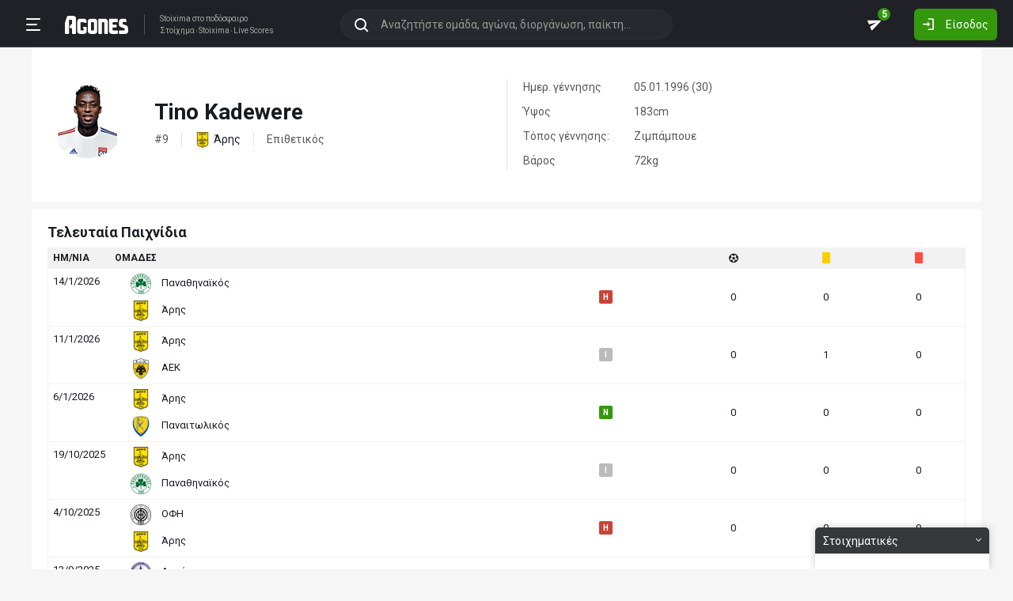

--- FILE ---
content_type: text/html; charset=utf-8
request_url: https://ticker.agones.gr/player/15237/kadewere-tino
body_size: 16529
content:
<!DOCTYPE html>
<html lang="el">
<head>
    <script></script>    <meta charset="utf-8">
    <meta http-equiv="X-UA-Compatible" content="IE=Edge">
    <title>Tino Kadewere | Άρης | Στατιστικά | Αποτελέσματα | Ιστορικό</title>
    <meta property="og:title" content="Tino Kadewere | Άρης | Στατιστικά | Αποτελέσματα | Ιστορικό">

    <meta name="format-detection" content="telephone=no">
    <meta name="robots" content="all">

    <meta name="keywords" content="Tino Kadewere,tino kadewere, στατιστικά, αποτελέσματα, ιστορικό">
    <meta name="description" content="Tino Kadewere:  | Άρης | Ολόκληρο το ιστορικό αγώνων καθώς και πολλά χρήσιμα στατιστικά για στοίχημα">
    <meta name="viewport" content="width=device-width, initial-scale=1">
    <link rel="canonical" href="https://agones.gr/player/15237/tino-kadewere">
<meta property="og:url" content="https://agones.gr/player/15237/tino-kadewere">
<meta property="og:image" content="https://agones.gr/static/img/default_og_image.png?v=764fe1aebf1838198a1b7442b5ebf2c1"><link rel="alternate" media="only screen and (max-width: 640px)" href="https://agones.gr/m/player/15237/tino-kadewere">
    <link rel="alternate" title="Agones.gr RSS" href="https://ticker.agones.gr/rss.php" type="application/rss+xml">

    <!-- Favicon -->
        <link rel="icon" type="image/png" sizes="192x192" href="/static/img/favicon/android-chrome-192x192.png?v=76eb6083fd5ddf94baae0916582b771c">
    <link rel="manifest" href="/static/img/favicon/site.webmanifest?v=a332d558114e5132a7d66b69a4f94242">
    <link rel="apple-touch-icon" sizes="180x180" href="/static/img/favicon/apple-touch-icon.png?v=b93c42ee41325b3ba73e5ac45d0e0757">
    <link rel="mask-icon" href="/static/img/favicon/safari-pinned-tab.svg?v=741cf780fea3d3400dd83e30ff75473d" color="#33980C">
    <meta name="msapplication-TileColor" content="#33980C">

    <!-- CSS for fonts -->
    
            <link rel="preload" href="https://fonts.googleapis.com/css?family=Roboto:400,700&display=swap&subset=greek" as="style" onload="this.onload=null;this.rel='stylesheet';">
            <noscript><link href="https://fonts.googleapis.com/css?family=Roboto:400,700&display=swap&subset=greek" rel="stylesheet"></noscript>
            
            <link rel="preload" href="/static/fonts/css/fontawesome-pruned.min.css?v=7e115d5c062f331ac886db68d2be9189" as="style" onload="this.onload=null;this.rel='stylesheet';">
            <noscript><link href="/static/fonts/css/fontawesome-pruned.min.css?v=7e115d5c062f331ac886db68d2be9189" rel="stylesheet"></noscript>
        
    <!-- CSS for styling -->
    <style>:root{--platform-color:#0086bc}</style>
    <link href="https://s3assets.agones.gr/css/bet_company-colors.css?v=6a6430466b6d2c90c2be945f1d4de94e" rel="stylesheet">
    <link rel="stylesheet" href="/static/css/bootstrap.desktop.min.css?v=732aae2d3a4a12893cdf3b4bbd6b459e">
    <link rel="stylesheet" href="/static/css/desktop.css?v=fe2fafde50201c766420cd0e1729022a">

    <script async src="https://www.googletagmanager.com/gtag/js?id=G-WFLTRKFHPE"></script>
    <script>
        window.dataLayer = window.dataLayer || [];
        function gtag(){dataLayer.push(arguments);}
        gtag('js', new Date());
        gtag('config', 'G-WFLTRKFHPE');
    </script>
        </head>

<body class="page ">

    <header class="header">
        <div class="container container--full">
            <div class="header__left">
                <button class="btn-clean header__menu-trigger header__button ii__menu_trigger" type="button">
                    <svg role="img" class="icon-svg icon-menu"><use xlink:href="/static/icons/icons.svg?v=0620b5abf4df57e0e67b9786c7dd8932#icon-menu"></use></svg>
                </button>
                <a href="/" class="header__logo">
                    <img src="/static/img/logo.svg?v=ae4d96a9d46499ff8f63f80ac0ef2500" alt="Στοίχημα - Livescore">
                </a>
                <div class="header__nav">
                    <a href="/">Stoixima</a> στο ποδόσφαιρο
                                            <h1>
                            <a href="/">Στοίχημα</a>
                            <a href="/">Stoixima</a>
                            <a href="/">Live Scores</a>
                        </h1>
                                    </div>
            </div>
            
            <form class="search-n header__searchbox" id="search_form">
                <button class="btn-clean btn-search" type="button" id="search_btn">
                    <svg role="img" class="icon-svg icon-search"><use xlink:href="/static/icons/icons.svg?v=0620b5abf4df57e0e67b9786c7dd8932#icon-search"></use></svg>
                </button>
                <button class="btn-clean search-reset" id="search_reset_btn" type="reset">
                    <svg role="img" class="icon-svg icon-close"><use xlink:href="/static/icons/icons.svg?v=0620b5abf4df57e0e67b9786c7dd8932#icon-close"></use></svg>
                </button>
            <input type="search" data-type="search" placeholder="Αναζητήστε ομάδα, αγώνα, διοργάνωση, παίκτη..."
            class="form-control search-n-input" autocomplete="off" id="globalsearch">
        
                <div class="search-n__menu">
                    <div class="search-n__content ii__search_content">
                        <div id="default_search_content">
                            <div id="pinned_results_content">
                                <h4 class="search-n__title">Δημοφιλείς</h4>
            <a href="https://agones.gr/analyseis" class="search-n__item ii__search_item">
                    <img src="/static/img/placeholder2.png?v=4ab52771e9067b523e39e1ab6d6ed3ad" srcset="/static/img/placeholder2.png?v=4ab52771e9067b523e39e1ab6d6ed3ad 2x"
                    alt="Αναλύσεις" class="disbable-chrome-smoothing" loading="lazy">
            <span>Αναλύσεις</span></a><a href="https://agones.gr/news/" class="search-n__item ii__search_item">
                    <img src="/static/img/placeholder2.png?v=4ab52771e9067b523e39e1ab6d6ed3ad" srcset="/static/img/placeholder2.png?v=4ab52771e9067b523e39e1ab6d6ed3ad 2x"
                    alt="Αθλητικές Ειδήσεις" class="disbable-chrome-smoothing" loading="lazy">
            <span>Αθλητικές Ειδήσεις</span></a><a href="/vathmologia/t/66/%CE%A3%CE%BF%CF%8D%CF%80%CE%B5%CF%81+%CE%9B%CE%B9%CE%B3%CE%BA+1" class="search-n__item ii__search_item"><img src="https://s3assets.agones.gr/thumbnails/f612f736a1e7693e61f34fefdc3719a7" srcset="https://s3assets.agones.gr/thumbnails/caf6b220254ffa758abbf4e353b4e94d 2x" title="ΕΛΛΑΔΑ: Σούπερ Λιγκ 1" class="flag radius2 img--tour disable-chrome-smoothing" alt="" loading="lazy"><span>Σούπερ Λιγκ 1</span></a><a href="/team/3514/mantsester_giounaitent" class="search-n__item ii__search_item">
                    <img src="https://s3assets.agones.gr/en_team_logos/3514.png?v=a9a77b39e597f8aafb03f4446ffe40a5" srcset="https://s3assets.agones.gr/en_team_logos/3514_2x.png?v=c61c4514fadd960b7d8c82315558d3d2 2x"
                    alt="Μάντσεστερ Γιουνάιτεντ" class="disbable-chrome-smoothing" loading="lazy">
                <span>Μάντσεστερ Γιουνάιτεντ</span></a><a href="/vathmologia/t/8/%CE%A0%CF%81%CE%AD%CE%BC%CE%B9%CE%B5%CF%81+%CE%9B%CE%B9%CE%B3%CE%BA" class="search-n__item ii__search_item"><img src="https://s3assets.agones.gr/thumbnails/9fd48c744ba5ee2fb22a8b40f7416948" srcset="https://s3assets.agones.gr/thumbnails/50f59324abb66f2fbe53f6be67f4cc49 2x" title="ΑΓΓΛΙΑ: Πρέμιερ Λιγκ" class="flag radius2 img--tour disable-chrome-smoothing" alt="" loading="lazy"><span>Πρέμιερ Λιγκ</span></a></div><div id="recent_searches_content"></div></div><div id="results_content"></div></div></div></form>            <div class="header__right">
                <a class="btn-clean header__button badge-wrap badge-wrap--chat" href="/chat">
                    <svg role="img" class="icon-svg icon-send"><use xlink:href="/static/icons/icons.svg?v=0620b5abf4df57e0e67b9786c7dd8932#icon-send"></use></svg>
                    <span class="ii__unread_cnt badge badge-pill badge-danger" style="display:none;">0</span><span class="ii__chat_cnt badge badge-pill badge-success">5</span>                </a>
                                    <a class="btn header__primary-btn" data-target="#login_modal" data-toggle="modal">
                        <svg role="img" class="icon-svg icon-login"><use xlink:href="/static/icons/icons.svg?v=0620b5abf4df57e0e67b9786c7dd8932#icon-login"></use></svg>
                        <span>Είσοδος</span>
                    </a>
                            </div>
        </div>
        <!-- <div class="search-n-overlay"></div> -->
    </header>

    <div class="menu">
        <div class="menu__list-wrap">
            <div class="menu__list">
                <a href="/" class="menu__list-item active">
                    <span>Στοίχημα Live</span>
                </a>
                <a href="/analyseis" class="menu__list-item ii__submenu-trigger " data-submenu="#predictions_menu">
                    <span>Προγνωστικά</span>
                    <svg role="img" class="icon-svg icon-dropdown"><use xlink:href="/static/icons/icons.svg?v=0620b5abf4df57e0e67b9786c7dd8932#icon-dropdown"></use></svg>
                </a>
                <a href="/news/" class="menu__list-item ii__submenu-trigger " data-submenu="#news_menu">
                    <span>Ειδήσεις</span>
                    <svg role="img" class="icon-svg icon-dropdown"><use xlink:href="/static/icons/icons.svg?v=0620b5abf4df57e0e67b9786c7dd8932#icon-dropdown"></use></svg>
                </a>
                <a href="/vathmologia" class="menu__list-item ii__submenu-trigger " data-submenu="#tools_menu">
                    <span>Στατιστικά</span>
                    <svg role="img" class="icon-svg icon-dropdown"><use xlink:href="/static/icons/icons.svg?v=0620b5abf4df57e0e67b9786c7dd8932#icon-dropdown"></use></svg>
                </a>
                <a href="/stoiximatikes-etairies" class="menu__list-item menu__list-item--highlighted ii__submenu-trigger " data-submenu="#companies_menu">
                    <span>Στοιχηματικές</span>
                    <svg role="img" class="icon-svg icon-dropdown"><use xlink:href="/static/icons/icons.svg?v=0620b5abf4df57e0e67b9786c7dd8932#icon-dropdown"></use></svg>
                </a>
                <a href="/casino" class="menu__list-item ">
                    <span>Live Casino</span>
                </a>
                <a href="/basket" class="menu__list-item ">
                    <span>Μπάσκετ</span>
                </a>
                <a href="/chat" class="menu__list-item ">
                    <span>Chat</span>
                </a>
                <a href="/bet-academy" class="menu__list-item ">
                    <span>Bet Academy</span>
                </a>
                <a href="javascript:void(0);" class="menu__list-item ii__submenu-trigger " data-submenu="#more_menu">
                    <span>Άλλα</span>
                    <svg role="img" class="icon-svg icon-dropdown"><use xlink:href="/static/icons/icons.svg?v=0620b5abf4df57e0e67b9786c7dd8932#icon-dropdown"></use></svg>
                </a>
            </div>
        </div>
        <div class="menu__footer">
            <button type="button" class="ii__theme theme-switch">
                <svg role="img" class="icon-svg icon-light"><use xlink:href="/static/icons/icons.svg?v=0620b5abf4df57e0e67b9786c7dd8932#icon-light"></use></svg>
                <svg role="img" class="icon-svg icon-dark"><use xlink:href="/static/icons/icons.svg?v=0620b5abf4df57e0e67b9786c7dd8932#icon-dark"></use></svg>
            </button>
        </div>
    </div>

    <div class="submenu" id="predictions_menu">
        <a class="submenu__item" href="/analyseis">Αναλύσεις</a>
        <a class="submenu__item" href="/prognostika">Δημοφιλή</a>
        <a class="submenu__item" href="/problepseis">Ανά σημείο</a>
        <a class="submenu__item" href="/protaseis">Ανά παίκτη</a>
    </div>
    <div class="submenu" id="news_menu">
        <a class="submenu__item" href="/news/">Αθλητικές Ειδήσεις</a>
        <a class="submenu__item" href="/newstag/869/Αφιερώματα">Αφιερώματα</a>
        <a class="submenu__item" href="/stoiximatika-nea">Νέα Στοιχηματικών</a>
        <a class="submenu__item" href="/protoselida">Πρωτοσέλιδα</a>
        <a class="submenu__item" href="/videos">Videos</a>
    </div>
    <div class="submenu" id="tools_menu">
        <a class="submenu__item" href="/vathmologia">Βαθμολογίες</a>
        <a class="submenu__item" href="/1_x_2">Ανά σημείο</a>
        <a class="submenu__item" href="/facts">Top Facts</a>
        <a class="submenu__item" href="/ptosi-apodoseon">Πτώση αποδόσεων</a>
        <a class="submenu__item" href="/tziros">Τζίροι</a>
        <a class="submenu__item" href="/tipsters">Tipsters</a>
    </div>
    <div class="submenu" id="companies_menu">
        <a href="/novibet?itc=topmenu" class="submenu__item country-filtered c-GR ">Novibet</a><a href="/stoiximan?itc=topmenu" class="submenu__item country-filtered c-GR ">Stoiximan</a><a href="/elabet?itc=topmenu" class="submenu__item country-filtered c-GR ">Elabet</a><a href="/pamestoixima?itc=topmenu" class="submenu__item country-filtered c-GR ">Pamestoixima.gr</a><a href="/fonbet?itc=topmenu" class="submenu__item country-filtered c-GR ">Fonbet</a><a href="/bet365?itc=topmenu" class="submenu__item country-filtered c-GR ">Bet365</a><a href="/interwetten?itc=topmenu" class="submenu__item country-filtered c-GR ">Interwetten</a><a href="/betsson?itc=topmenu" class="submenu__item country-filtered c-GR ">Betsson</a><a href="/novibet?itc=topmenu" class="submenu__item country-filtered c-CY ">Novibet</a><a href="/stoiximan?itc=topmenu" class="submenu__item country-filtered c-CY ">Stoiximan</a><a href="/netbet?itc=topmenu" class="submenu__item country-filtered c-GR ">NetBet</a><a href="/n1casino?itc=topmenu" class="submenu__item country-filtered c-GR ">N1 Casino</a>    </div>
    <div class="submenu" id="more_menu">
        
            <a class="submenu__item" href="/tv">Πρόγραμμα TV</a>
            <a class="submenu__item" href="/ticker">Widgets</a>
            </div>

    <main class="main" id="main_content">
        <div class="container">

        
<div class="wrap">
    <div class="player">
        <div class="player__box">
            <img src=https://s3assets.agones.gr/players_avatars/15237.jpg?v=3f26226cc298fd286a5fd4b32f838b49 srcset="https://s3assets.agones.gr/players_avatars/15237_2x.jpg?v=39c8c6da54f35671fa1fd537634dc821 2x" alt="" class="player__img">
            <div class="player__block">
                <h1 class="player__name">Tino Kadewere</h1>
                <ul class="player__data">
                                            <li>#9</li>
                                                                <li>
                            <a href="/team/755/aris" class="team team--sm">
                                <img src="https://s3assets.agones.gr/en_team_logos/755.png?v=d0cbf8078d93c9bad15db145af799fb9" class="team__logo"alt="Άρης">
                                <span>Άρης</span>
                            </a>
                        </li>
                                        <li>
                        Eπιθετικός                    </li>
                </ul>
            </div>
        </div>
        <div class="player__box player__box--col">
            <dl class="player__dl">
                <dt>Ημερ. γέννησης</dt>
                <dd>05.01.1996 (30)</dd>
            </dl>
            <dl class="player__dl">
                <dt>Ύψος</dt>
                <dd>183cm</dd>
            </dl>
            <dl class="player__dl">
                <dt>Τόπος γέννησης:</dt>
                <dd>Ζιμπάμπουε</dd>
            </dl>
            <dl class="player__dl">
                <dt>Βάρος</dt>
                <dd>72kg</dd>
            </dl>
        </div>
    </div>
</div>

    <div class="wrap">
        <h3 class="title"><span>Τελευταία Παιχνίδια</span></h3>
        
            <table class="table table--no-border table--check">
                <thead>
                    <tr>
                        <th class="text-left">HΜ/ΝΙΑ</th>
                        <th class="text-left">ΟΜΑΔΕΣ</th>
                        <th>&nbsp;</th>
                        <th><i class="icon fas fa-futbol" aria-hidden="true"></i></th>
                        <th class="stat-card"><i class="icon-card"></i></th>
                        <th class="stat-card"><i class="icon-card icon-card--red"></i></th>
                    </tr>
                </thead>
            <tbody>
        
                    <tr>
                        <td class="text-left align-top"><a href=https://agones.gr/livescore/5308-755/panathinaikos-aris>14/1/2026</a></td>
                        <td class="teams"><a href="https://agones.gr/livescore/5308-755/panathinaikos-aris"><div class="team_row">
                    <img class="team__logo"  src="https://s3assets.agones.gr/thumbnails/3768262659e411ed297aef14def36f1f"
                    width="26" height="26" alt="Παναθηναϊκός" loading="lazy">
                    <span>Παναθηναϊκός</span></div><div class="team_row">
                    <img class="team__logo"  src="https://s3assets.agones.gr/thumbnails/7189776db4f362c85352bff8aab310ea"
                    width="26" height="26" alt="Παναθηναϊκός" loading="lazy">
                    <span>Άρης</span></div></a>
                        </td>
                        <td><a href="https://agones.gr/livescore/5308-755/panathinaikos-aris" data-url="/api/live_events?mid=14618920" data-title="Παναθηναϊκός - Άρης" class="ii__popover" data-toggle="popover" data-animation="true"><i class="tag tag--defeat">H</i></a></td>
                        <td>0</td>
                        <td>0</td>
                        <td>0</td>
                    </tr>
                
                    <tr>
                        <td class="text-left align-top"><a href=https://agones.gr/livescore/755-308/aris-aek>11/1/2026</a></td>
                        <td class="teams"><a href="https://agones.gr/livescore/755-308/aris-aek"><div class="team_row">
                    <img class="team__logo"  src="https://s3assets.agones.gr/thumbnails/7189776db4f362c85352bff8aab310ea"
                    width="26" height="26" alt="Άρης" loading="lazy">
                    <span>Άρης</span></div><div class="team_row">
                    <img class="team__logo"  src="https://s3assets.agones.gr/thumbnails/6d5f1cd1c41606aabead97f630917bbe"
                    width="26" height="26" alt="Άρης" loading="lazy">
                    <span>ΑΕΚ</span></div></a>
                        </td>
                        <td><a href="https://agones.gr/livescore/755-308/aris-aek" data-url="/api/live_events?mid=14618666" data-title="Άρης - ΑΕΚ" class="ii__popover" data-toggle="popover" data-animation="true"><i class="tag tag--draw">I</i></a></td>
                        <td>0</td>
                        <td>1</td>
                        <td>0</td>
                    </tr>
                
                    <tr>
                        <td class="text-left align-top"><a href=https://agones.gr/livescore/755-5310/aris-panaitolikos>6/1/2026</a></td>
                        <td class="teams"><a href="https://agones.gr/livescore/755-5310/aris-panaitolikos"><div class="team_row">
                    <img class="team__logo"  src="https://s3assets.agones.gr/thumbnails/7189776db4f362c85352bff8aab310ea"
                    width="26" height="26" alt="Άρης" loading="lazy">
                    <span>Άρης</span></div><div class="team_row">
                    <img class="team__logo"  src="https://s3assets.agones.gr/thumbnails/3046369bd9930a01ffc2b1a794b87d70"
                    width="26" height="26" alt="Άρης" loading="lazy">
                    <span>Παναιτωλικός</span></div></a>
                        </td>
                        <td><a href="https://agones.gr/livescore/755-5310/aris-panaitolikos" data-url="/api/live_events?mid=14617656" data-title="Άρης - Παναιτωλικός" class="ii__popover" data-toggle="popover" data-animation="true"><i class="tag tag--win">N</i></a></td>
                        <td>0</td>
                        <td>0</td>
                        <td>0</td>
                    </tr>
                
                    <tr>
                        <td class="text-left align-top"><a href=https://agones.gr/livescore/755-5308/aris-panathinaikos>19/10/2025</a></td>
                        <td class="teams"><a href="https://agones.gr/livescore/755-5308/aris-panathinaikos"><div class="team_row">
                    <img class="team__logo"  src="https://s3assets.agones.gr/thumbnails/7189776db4f362c85352bff8aab310ea"
                    width="26" height="26" alt="Άρης" loading="lazy">
                    <span>Άρης</span></div><div class="team_row">
                    <img class="team__logo"  src="https://s3assets.agones.gr/thumbnails/3768262659e411ed297aef14def36f1f"
                    width="26" height="26" alt="Άρης" loading="lazy">
                    <span>Παναθηναϊκός</span></div></a>
                        </td>
                        <td><a href="https://agones.gr/livescore/755-5308/aris-panathinaikos" data-url="/api/live_events?mid=14599627" data-title="Άρης - Παναθηναϊκός" class="ii__popover" data-toggle="popover" data-animation="true"><i class="tag tag--draw">I</i></a></td>
                        <td>0</td>
                        <td>0</td>
                        <td>0</td>
                    </tr>
                
                    <tr>
                        <td class="text-left align-top"><a href=https://agones.gr/livescore/5276-755/ofi-aris>4/10/2025</a></td>
                        <td class="teams"><a href="https://agones.gr/livescore/5276-755/ofi-aris"><div class="team_row">
                    <img class="team__logo"  src="https://s3assets.agones.gr/thumbnails/984a99e3fd29b55117e0b97eb9736f46"
                    width="26" height="26" alt="ΟΦΗ" loading="lazy">
                    <span>ΟΦΗ</span></div><div class="team_row">
                    <img class="team__logo"  src="https://s3assets.agones.gr/thumbnails/7189776db4f362c85352bff8aab310ea"
                    width="26" height="26" alt="ΟΦΗ" loading="lazy">
                    <span>Άρης</span></div></a>
                        </td>
                        <td><a href="https://agones.gr/livescore/5276-755/ofi-aris" data-url="/api/live_events?mid=14594590" data-title="ΟΦΗ - Άρης" class="ii__popover" data-toggle="popover" data-animation="true"><i class="tag tag--defeat">H</i></a></td>
                        <td>0</td>
                        <td>0</td>
                        <td>0</td>
                    </tr>
                
                    <tr>
                        <td class="text-left align-top"><a href=https://agones.gr/livescore/926-755/atromitos-aris>13/9/2025</a></td>
                        <td class="teams"><a href="https://agones.gr/livescore/926-755/atromitos-aris"><div class="team_row">
                    <img class="team__logo"  src="https://s3assets.agones.gr/thumbnails/e1ee409910d730069f4bd28723b8c564"
                    width="26" height="26" alt="Ατρόμητος" loading="lazy">
                    <span>Ατρόμητος</span></div><div class="team_row">
                    <img class="team__logo"  src="https://s3assets.agones.gr/thumbnails/7189776db4f362c85352bff8aab310ea"
                    width="26" height="26" alt="Ατρόμητος" loading="lazy">
                    <span>Άρης</span></div></a>
                        </td>
                        <td><a href="https://agones.gr/livescore/926-755/atromitos-aris" data-url="/api/live_events?mid=14586479" data-title="Ατρόμητος - Άρης" class="ii__popover" data-toggle="popover" data-animation="true"><i class="tag tag--win">N</i></a></td>
                        <td>0</td>
                        <td>0</td>
                        <td>0</td>
                    </tr>
                
                    <tr>
                        <td class="text-left align-top"><a href=https://agones.gr/livescore/4026-2119/mpenin-zimpampoue>5/9/2025</a></td>
                        <td class="teams"><a href="https://agones.gr/livescore/4026-2119/mpenin-zimpampoue"><div class="team_row">
                    <img class="team__logo"  src="https://s3assets.agones.gr/thumbnails/0da5f706ce37d2c869c236d17201e851"
                    width="26" height="26" alt="Μπενίν" loading="lazy">
                    <span>Μπενίν</span></div><div class="team_row">
                    <img class="team__logo"  src="https://s3assets.agones.gr/thumbnails/3d85c0db8a792c5d21f5da4270bd0a2d"
                    width="26" height="26" alt="Μπενίν" loading="lazy">
                    <span>Ζιμπάμπουε</span></div></a>
                        </td>
                        <td><a href="https://agones.gr/livescore/4026-2119/mpenin-zimpampoue" data-url="/api/live_events?mid=14583770" data-title="Μπενίν - Ζιμπάμπουε" class="ii__popover" data-toggle="popover" data-animation="true"><i class="tag tag--defeat">H</i></a></td>
                        <td>0</td>
                        <td>0</td>
                        <td>0</td>
                    </tr>
                
                    <tr>
                        <td class="text-left align-top"><a href=https://agones.gr/livescore/755-5310/aris-panaitolikos?mid=14582515>30/8/2025</a></td>
                        <td class="teams"><a href="https://agones.gr/livescore/755-5310/aris-panaitolikos?mid=14582515"><div class="team_row">
                    <img class="team__logo"  src="https://s3assets.agones.gr/thumbnails/7189776db4f362c85352bff8aab310ea"
                    width="26" height="26" alt="Άρης" loading="lazy">
                    <span>Άρης</span></div><div class="team_row">
                    <img class="team__logo"  src="https://s3assets.agones.gr/thumbnails/3046369bd9930a01ffc2b1a794b87d70"
                    width="26" height="26" alt="Άρης" loading="lazy">
                    <span>Παναιτωλικός</span></div></a>
                        </td>
                        <td><a href="https://agones.gr/livescore/755-5310/aris-panaitolikos?mid=14582515" data-url="/api/live_events?mid=14582515" data-title="Άρης - Παναιτωλικός" class="ii__popover" data-toggle="popover" data-animation="true"><i class="tag tag--defeat">H</i></a></td>
                        <td>0</td>
                        <td>0</td>
                        <td>0</td>
                    </tr>
                
                    <tr>
                        <td class="text-left align-top"><a href=https://agones.gr/livescore/755-9658/aris-bolos_nps>23/8/2025</a></td>
                        <td class="teams"><a href="https://agones.gr/livescore/755-9658/aris-bolos_nps"><div class="team_row">
                    <img class="team__logo"  src="https://s3assets.agones.gr/thumbnails/7189776db4f362c85352bff8aab310ea"
                    width="26" height="26" alt="Άρης" loading="lazy">
                    <span>Άρης</span></div><div class="team_row">
                    <img class="team__logo"  src="https://s3assets.agones.gr/thumbnails/4c1b2352ee347f50368eec2f27d817c6"
                    width="26" height="26" alt="Άρης" loading="lazy">
                    <span>Βόλος ΝΠΣ</span></div></a>
                        </td>
                        <td><a href="https://agones.gr/livescore/755-9658/aris-bolos_nps" data-url="/api/live_events?mid=14579996" data-title="Άρης - Βόλος ΝΠΣ" class="ii__popover" data-toggle="popover" data-animation="true"><i class="tag tag--win">N</i></a></td>
                        <td>0</td>
                        <td>0</td>
                        <td>0</td>
                    </tr>
                
                    <tr>
                        <td class="text-left align-top"><a href=https://agones.gr/livescore/755-11301/aris-araz>31/7/2025</a></td>
                        <td class="teams"><a href="https://agones.gr/livescore/755-11301/aris-araz"><div class="team_row">
                    <img class="team__logo"  src="https://s3assets.agones.gr/thumbnails/7189776db4f362c85352bff8aab310ea"
                    width="26" height="26" alt="Άρης" loading="lazy">
                    <span>Άρης</span></div><div class="team_row">
                    <img class="team__logo"  src="https://s3assets.agones.gr/thumbnails/881074074d2d12a1a837bd9403f50e6c"
                    width="26" height="26" alt="Άρης" loading="lazy">
                    <span>Αράζ</span></div></a>
                        </td>
                        <td><a href="https://agones.gr/livescore/755-11301/aris-araz" data-url="/api/live_events?mid=14573104" data-title="Άρης - Αράζ" class="ii__popover" data-toggle="popover" data-animation="true"><i class="tag tag--draw">I</i></a></td>
                        <td>0</td>
                        <td>0</td>
                        <td>0</td>
                    </tr>
                
                    <tr>
                        <td class="text-left align-top"><a href=https://agones.gr/livescore/4386-637/nant-anze>4/5/2025</a></td>
                        <td class="teams"><a href="https://agones.gr/livescore/4386-637/nant-anze"><div class="team_row">
                    <img class="team__logo"  src="https://s3assets.agones.gr/thumbnails/4469ee42b1eed17685ccb0a8f6e39ab7"
                    width="26" height="26" alt="Ναντ" loading="lazy">
                    <span>Ναντ</span></div><div class="team_row">
                    <img class="team__logo"  src="https://s3assets.agones.gr/thumbnails/23f25d22a758d185d895b5a0e1e018ab"
                    width="26" height="26" alt="Ναντ" loading="lazy">
                    <span>Ανζέ</span></div></a>
                        </td>
                        <td><a href="https://agones.gr/livescore/4386-637/nant-anze" data-url="/api/live_events?mid=14554429" data-title="Ναντ - Ανζέ" class="ii__popover" data-toggle="popover" data-animation="true"><i class="tag tag--defeat">H</i></a></td>
                        <td>0</td>
                        <td>0</td>
                        <td>0</td>
                    </tr>
                </tbody><tbody id="collapsible_matches" class="collapse">
                    <tr>
                        <td class="text-left align-top"><a href=https://agones.gr/livescore/4386-7137/nant-toulouz>27/4/2025</a></td>
                        <td class="teams"><a href="https://agones.gr/livescore/4386-7137/nant-toulouz"><div class="team_row">
                    <img class="team__logo"  src="https://s3assets.agones.gr/thumbnails/4469ee42b1eed17685ccb0a8f6e39ab7"
                    width="26" height="26" alt="Ναντ" loading="lazy">
                    <span>Ναντ</span></div><div class="team_row">
                    <img class="team__logo"  src="https://s3assets.agones.gr/thumbnails/18cdfbf1629870e9679c6fe14c99c679"
                    width="26" height="26" alt="Ναντ" loading="lazy">
                    <span>Τουλούζ</span></div></a>
                        </td>
                        <td><a href="https://agones.gr/livescore/4386-7137/nant-toulouz" data-url="/api/live_events?mid=14552316" data-title="Ναντ - Τουλούζ" class="ii__popover" data-toggle="popover" data-animation="true"><i class="tag tag--draw">I</i></a></td>
                        <td>0</td>
                        <td>0</td>
                        <td>0</td>
                    </tr>
                
                    <tr>
                        <td class="text-left align-top"><a href=https://agones.gr/livescore/4386-5345/nant-pari_sen_zermen?mid=14550198>22/4/2025</a></td>
                        <td class="teams"><a href="https://agones.gr/livescore/4386-5345/nant-pari_sen_zermen?mid=14550198"><div class="team_row">
                    <img class="team__logo"  src="https://s3assets.agones.gr/thumbnails/4469ee42b1eed17685ccb0a8f6e39ab7"
                    width="26" height="26" alt="Ναντ" loading="lazy">
                    <span>Ναντ</span></div><div class="team_row">
                    <img class="team__logo"  src="https://s3assets.agones.gr/thumbnails/237307a571dfdac737e82be3f920b762"
                    width="26" height="26" alt="Ναντ" loading="lazy">
                    <span>Παρί Σεν Ζερμέν</span></div></a>
                        </td>
                        <td><a href="https://agones.gr/livescore/4386-5345/nant-pari_sen_zermen?mid=14550198" data-url="/api/live_events?mid=14550198" data-title="Ναντ - Παρί Σεν Ζερμέν" class="ii__popover" data-toggle="popover" data-animation="true"><i class="tag tag--draw">I</i></a></td>
                        <td>0</td>
                        <td>0</td>
                        <td>0</td>
                    </tr>
                
                    <tr>
                        <td class="text-left align-top"><a href=https://agones.gr/livescore/5782-4386/ren-nant>18/4/2025</a></td>
                        <td class="teams"><a href="https://agones.gr/livescore/5782-4386/ren-nant"><div class="team_row">
                    <img class="team__logo"  src="https://s3assets.agones.gr/thumbnails/4c322e509bb25427e7c94e246b26b36e"
                    width="26" height="26" alt="Ρεν" loading="lazy">
                    <span>Ρεν</span></div><div class="team_row">
                    <img class="team__logo"  src="https://s3assets.agones.gr/thumbnails/4469ee42b1eed17685ccb0a8f6e39ab7"
                    width="26" height="26" alt="Ρεν" loading="lazy">
                    <span>Ναντ</span></div></a>
                        </td>
                        <td><a href="https://agones.gr/livescore/5782-4386/ren-nant" data-url="/api/live_events?mid=14548462" data-title="Ρεν - Ναντ" class="ii__popover" data-toggle="popover" data-animation="true"><i class="tag tag--defeat">H</i></a></td>
                        <td>0</td>
                        <td>0</td>
                        <td>0</td>
                    </tr>
                
                    <tr>
                        <td class="text-left align-top"><a href=https://agones.gr/livescore/4517-4386/nis-nant?mid=14543027>4/4/2025</a></td>
                        <td class="teams"><a href="https://agones.gr/livescore/4517-4386/nis-nant?mid=14543027"><div class="team_row">
                    <img class="team__logo"  src="https://s3assets.agones.gr/thumbnails/1abe3d4b7ababf17f12b049349e139a5"
                    width="26" height="26" alt="Νις" loading="lazy">
                    <span>Νις</span></div><div class="team_row">
                    <img class="team__logo"  src="https://s3assets.agones.gr/thumbnails/4469ee42b1eed17685ccb0a8f6e39ab7"
                    width="26" height="26" alt="Νις" loading="lazy">
                    <span>Ναντ</span></div></a>
                        </td>
                        <td><a href="https://agones.gr/livescore/4517-4386/nis-nant?mid=14543027" data-url="/api/live_events?mid=14543027" data-title="Νις - Ναντ" class="ii__popover" data-toggle="popover" data-animation="true"><i class="tag tag--win">N</i></a></td>
                        <td>0</td>
                        <td>0</td>
                        <td>0</td>
                    </tr>
                
                    <tr>
                        <td class="text-left align-top"><a href=https://agones.gr/livescore/7552-4386/xabri-nant?mid=14542021>30/3/2025</a></td>
                        <td class="teams"><a href="https://agones.gr/livescore/7552-4386/xabri-nant?mid=14542021"><div class="team_row">
                    <img class="team__logo"  src="https://s3assets.agones.gr/thumbnails/e750309f73391190c2d36475b0e0777e"
                    width="26" height="26" alt="Χάβρη" loading="lazy">
                    <span>Χάβρη</span></div><div class="team_row">
                    <img class="team__logo"  src="https://s3assets.agones.gr/thumbnails/4469ee42b1eed17685ccb0a8f6e39ab7"
                    width="26" height="26" alt="Χάβρη" loading="lazy">
                    <span>Ναντ</span></div></a>
                        </td>
                        <td><a href="https://agones.gr/livescore/7552-4386/xabri-nant?mid=14542021" data-url="/api/live_events?mid=14542021" data-title="Χάβρη - Ναντ" class="ii__popover" data-toggle="popover" data-animation="true"><i class="tag tag--defeat">H</i></a></td>
                        <td>0</td>
                        <td>0</td>
                        <td>0</td>
                    </tr>
                
                    <tr>
                        <td class="text-left align-top"><a href=https://agones.gr/livescore/4386-3217/nant-lil?mid=14537209>15/3/2025</a></td>
                        <td class="teams"><a href="https://agones.gr/livescore/4386-3217/nant-lil?mid=14537209"><div class="team_row">
                    <img class="team__logo"  src="https://s3assets.agones.gr/thumbnails/4469ee42b1eed17685ccb0a8f6e39ab7"
                    width="26" height="26" alt="Ναντ" loading="lazy">
                    <span>Ναντ</span></div><div class="team_row">
                    <img class="team__logo"  src="https://s3assets.agones.gr/thumbnails/b9d201e6a62b6ece464161ad279d860b"
                    width="26" height="26" alt="Ναντ" loading="lazy">
                    <span>Λιλ</span></div></a>
                        </td>
                        <td><a href="https://agones.gr/livescore/4386-3217/nant-lil?mid=14537209" data-url="/api/live_events?mid=14537209" data-title="Ναντ - Λιλ" class="ii__popover" data-toggle="popover" data-animation="true"><i class="tag tag--win">N</i></a></td>
                        <td>0</td>
                        <td>0</td>
                        <td>0</td>
                    </tr>
                
                    <tr>
                        <td class="text-left align-top"><a href=https://agones.gr/livescore/4386-6866/nant-strasbourgo>9/3/2025</a></td>
                        <td class="teams"><a href="https://agones.gr/livescore/4386-6866/nant-strasbourgo"><div class="team_row">
                    <img class="team__logo"  src="https://s3assets.agones.gr/thumbnails/4469ee42b1eed17685ccb0a8f6e39ab7"
                    width="26" height="26" alt="Ναντ" loading="lazy">
                    <span>Ναντ</span></div><div class="team_row">
                    <img class="team__logo"  src="https://s3assets.agones.gr/thumbnails/f29e41448245bdf0534a298e2f7f72d6"
                    width="26" height="26" alt="Ναντ" loading="lazy">
                    <span>Στρασβούργο</span></div></a>
                        </td>
                        <td><a href="https://agones.gr/livescore/4386-6866/nant-strasbourgo" data-url="/api/live_events?mid=14535627" data-title="Ναντ - Στρασβούργο" class="ii__popover" data-toggle="popover" data-animation="true"><i class="tag tag--defeat">H</i></a></td>
                        <td>0</td>
                        <td>0</td>
                        <td>0</td>
                    </tr>
                
                    <tr>
                        <td class="text-left align-top"><a href=https://agones.gr/livescore/3551-4386/marseig-nant?mid=14532826>2/3/2025</a></td>
                        <td class="teams"><a href="https://agones.gr/livescore/3551-4386/marseig-nant?mid=14532826"><div class="team_row">
                    <img class="team__logo"  src="https://s3assets.agones.gr/thumbnails/9e5d2039d5ea358c8f2a0ad67ba287be"
                    width="26" height="26" alt="Μαρσέιγ" loading="lazy">
                    <span>Μαρσέιγ</span></div><div class="team_row">
                    <img class="team__logo"  src="https://s3assets.agones.gr/thumbnails/4469ee42b1eed17685ccb0a8f6e39ab7"
                    width="26" height="26" alt="Μαρσέιγ" loading="lazy">
                    <span>Ναντ</span></div></a>
                        </td>
                        <td><a href="https://agones.gr/livescore/3551-4386/marseig-nant?mid=14532826" data-url="/api/live_events?mid=14532826" data-title="Μαρσέιγ - Ναντ" class="ii__popover" data-toggle="popover" data-animation="true"><i class="tag tag--defeat">H</i></a></td>
                        <td>0</td>
                        <td>0</td>
                        <td>0</td>
                    </tr>
                
                    <tr>
                        <td class="text-left align-top"><a href=https://agones.gr/livescore/4386-3068/nant-lans?mid=14530564>23/2/2025</a></td>
                        <td class="teams"><a href="https://agones.gr/livescore/4386-3068/nant-lans?mid=14530564"><div class="team_row">
                    <img class="team__logo"  src="https://s3assets.agones.gr/thumbnails/4469ee42b1eed17685ccb0a8f6e39ab7"
                    width="26" height="26" alt="Ναντ" loading="lazy">
                    <span>Ναντ</span></div><div class="team_row">
                    <img class="team__logo"  src="https://s3assets.agones.gr/thumbnails/f2ea60c2aad36c11979d27237c3850ba"
                    width="26" height="26" alt="Ναντ" loading="lazy">
                    <span>Λανς</span></div></a>
                        </td>
                        <td><a href="https://agones.gr/livescore/4386-3068/nant-lans?mid=14530564" data-url="/api/live_events?mid=14530564" data-title="Ναντ - Λανς" class="ii__popover" data-toggle="popover" data-animation="true"><i class="tag tag--win">N</i></a></td>
                        <td>0</td>
                        <td>0</td>
                        <td>0</td>
                    </tr>
                
                    <tr>
                        <td class="text-left align-top"><a href=https://agones.gr/livescore/3755-4386/monako-nant>15/2/2025</a></td>
                        <td class="teams"><a href="https://agones.gr/livescore/3755-4386/monako-nant"><div class="team_row">
                    <img class="team__logo"  src="https://s3assets.agones.gr/thumbnails/94416fa9adc31873bf52c1a8d11f746f"
                    width="26" height="26" alt="Μονακό" loading="lazy">
                    <span>Μονακό</span></div><div class="team_row">
                    <img class="team__logo"  src="https://s3assets.agones.gr/thumbnails/4469ee42b1eed17685ccb0a8f6e39ab7"
                    width="26" height="26" alt="Μονακό" loading="lazy">
                    <span>Ναντ</span></div></a>
                        </td>
                        <td><a href="https://agones.gr/livescore/3755-4386/monako-nant" data-url="/api/live_events?mid=14527848" data-title="Μονακό - Ναντ" class="ii__popover" data-toggle="popover" data-animation="true"><i class="tag tag--defeat">H</i></a></td>
                        <td>0</td>
                        <td>0</td>
                        <td>0</td>
                    </tr>
                
                    <tr>
                        <td class="text-left align-top"><a href=https://agones.gr/livescore/4386-4306/nant-mprest>7/2/2025</a></td>
                        <td class="teams"><a href="https://agones.gr/livescore/4386-4306/nant-mprest"><div class="team_row">
                    <img class="team__logo"  src="https://s3assets.agones.gr/thumbnails/4469ee42b1eed17685ccb0a8f6e39ab7"
                    width="26" height="26" alt="Ναντ" loading="lazy">
                    <span>Ναντ</span></div><div class="team_row">
                    <img class="team__logo"  src="https://s3assets.agones.gr/thumbnails/b6441ba6ef7b6fde07c849d380abbc50"
                    width="26" height="26" alt="Ναντ" loading="lazy">
                    <span>Μπρεστ</span></div></a>
                        </td>
                        <td><a href="https://agones.gr/livescore/4386-4306/nant-mprest" data-url="/api/live_events?mid=14526505" data-title="Ναντ - Μπρεστ" class="ii__popover" data-toggle="popover" data-animation="true"><i class="tag tag--defeat">H</i></a></td>
                        <td>0</td>
                        <td>0</td>
                        <td>0</td>
                    </tr>
                
                    <tr>
                        <td class="text-left align-top"><a href=https://agones.gr/livescore/5781-4386/rems-nant>2/2/2025</a></td>
                        <td class="teams"><a href="https://agones.gr/livescore/5781-4386/rems-nant"><div class="team_row">
                    <img class="team__logo"  src="https://s3assets.agones.gr/thumbnails/c47776ad7f81ad76b17a7fbccf99dc12"
                    width="26" height="26" alt="Ρεμς" loading="lazy">
                    <span>Ρεμς</span></div><div class="team_row">
                    <img class="team__logo"  src="https://s3assets.agones.gr/thumbnails/4469ee42b1eed17685ccb0a8f6e39ab7"
                    width="26" height="26" alt="Ρεμς" loading="lazy">
                    <span>Ναντ</span></div></a>
                        </td>
                        <td><a href="https://agones.gr/livescore/5781-4386/rems-nant" data-url="/api/live_events?mid=14524665" data-title="Ρεμς - Ναντ" class="ii__popover" data-toggle="popover" data-animation="true"><i class="tag tag--win">N</i></a></td>
                        <td>0</td>
                        <td>0</td>
                        <td>0</td>
                    </tr>
                
                    <tr>
                        <td class="text-left align-top"><a href=https://agones.gr/livescore/4386-3392/nant-lyon>26/1/2025</a></td>
                        <td class="teams"><a href="https://agones.gr/livescore/4386-3392/nant-lyon"><div class="team_row">
                    <img class="team__logo"  src="https://s3assets.agones.gr/thumbnails/4469ee42b1eed17685ccb0a8f6e39ab7"
                    width="26" height="26" alt="Ναντ" loading="lazy">
                    <span>Ναντ</span></div><div class="team_row">
                    <img class="team__logo"  src="https://s3assets.agones.gr/thumbnails/548ff7dc39ad734bab6d8ee74264827f"
                    width="26" height="26" alt="Ναντ" loading="lazy">
                    <span>Λυών</span></div></a>
                        </td>
                        <td><a href="https://agones.gr/livescore/4386-3392/nant-lyon" data-url="/api/live_events?mid=14523224" data-title="Ναντ - Λυών" class="ii__popover" data-toggle="popover" data-animation="true"><i class="tag tag--draw">I</i></a></td>
                        <td>0</td>
                        <td>0</td>
                        <td>0</td>
                    </tr>
                
                    <tr>
                        <td class="text-left align-top"><a href=https://agones.gr/livescore/6292-4386/sent_etien-nant>19/1/2025</a></td>
                        <td class="teams"><a href="https://agones.gr/livescore/6292-4386/sent_etien-nant"><div class="team_row">
                    <img class="team__logo"  src="https://s3assets.agones.gr/thumbnails/5ffebbc9b9cc9a2128444832dfcf699a"
                    width="26" height="26" alt="Σεντ Ετιέν" loading="lazy">
                    <span>Σεντ Ετιέν</span></div><div class="team_row">
                    <img class="team__logo"  src="https://s3assets.agones.gr/thumbnails/4469ee42b1eed17685ccb0a8f6e39ab7"
                    width="26" height="26" alt="Σεντ Ετιέν" loading="lazy">
                    <span>Ναντ</span></div></a>
                        </td>
                        <td><a href="https://agones.gr/livescore/6292-4386/sent_etien-nant" data-url="/api/live_events?mid=14521507" data-title="Σεντ Ετιέν - Ναντ" class="ii__popover" data-toggle="popover" data-animation="true"><i class="tag tag--draw">I</i></a></td>
                        <td>0</td>
                        <td>0</td>
                        <td>0</td>
                    </tr>
                
                    <tr>
                        <td class="text-left align-top"><a href=https://agones.gr/livescore/4386-3755/nant-monako?mid=14519207>10/1/2025</a></td>
                        <td class="teams"><a href="https://agones.gr/livescore/4386-3755/nant-monako?mid=14519207"><div class="team_row">
                    <img class="team__logo"  src="https://s3assets.agones.gr/thumbnails/4469ee42b1eed17685ccb0a8f6e39ab7"
                    width="26" height="26" alt="Ναντ" loading="lazy">
                    <span>Ναντ</span></div><div class="team_row">
                    <img class="team__logo"  src="https://s3assets.agones.gr/thumbnails/94416fa9adc31873bf52c1a8d11f746f"
                    width="26" height="26" alt="Ναντ" loading="lazy">
                    <span>Μονακό</span></div></a>
                        </td>
                        <td><a href="https://agones.gr/livescore/4386-3755/nant-monako?mid=14519207" data-url="/api/live_events?mid=14519207" data-title="Ναντ - Μονακό" class="ii__popover" data-toggle="popover" data-animation="true"><i class="tag tag--draw">I</i></a></td>
                        <td>0</td>
                        <td>0</td>
                        <td>0</td>
                    </tr>
                
                    <tr>
                        <td class="text-left align-top"><a href=https://agones.gr/livescore/3217-4386/lil-nant>4/1/2025</a></td>
                        <td class="teams"><a href="https://agones.gr/livescore/3217-4386/lil-nant"><div class="team_row">
                    <img class="team__logo"  src="https://s3assets.agones.gr/thumbnails/b9d201e6a62b6ece464161ad279d860b"
                    width="26" height="26" alt="Λιλ" loading="lazy">
                    <span>Λιλ</span></div><div class="team_row">
                    <img class="team__logo"  src="https://s3assets.agones.gr/thumbnails/4469ee42b1eed17685ccb0a8f6e39ab7"
                    width="26" height="26" alt="Λιλ" loading="lazy">
                    <span>Ναντ</span></div></a>
                        </td>
                        <td><a href="https://agones.gr/livescore/3217-4386/lil-nant" data-url="/api/live_events?mid=14518572" data-title="Λιλ - Ναντ" class="ii__popover" data-toggle="popover" data-animation="true"><i class="tag tag--draw">I</i></a></td>
                        <td>0</td>
                        <td>0</td>
                        <td>0</td>
                    </tr>
                
                    <tr>
                        <td class="text-left align-top"><a href=https://agones.gr/livescore/4306-4386/mprest-nant?mid=14516100>15/12/2024</a></td>
                        <td class="teams"><a href="https://agones.gr/livescore/4306-4386/mprest-nant?mid=14516100"><div class="team_row">
                    <img class="team__logo"  src="https://s3assets.agones.gr/thumbnails/b6441ba6ef7b6fde07c849d380abbc50"
                    width="26" height="26" alt="Μπρεστ" loading="lazy">
                    <span>Μπρεστ</span></div><div class="team_row">
                    <img class="team__logo"  src="https://s3assets.agones.gr/thumbnails/4469ee42b1eed17685ccb0a8f6e39ab7"
                    width="26" height="26" alt="Μπρεστ" loading="lazy">
                    <span>Ναντ</span></div></a>
                        </td>
                        <td><a href="https://agones.gr/livescore/4306-4386/mprest-nant?mid=14516100" data-url="/api/live_events?mid=14516100" data-title="Μπρεστ - Ναντ" class="ii__popover" data-toggle="popover" data-animation="true"><i class="tag tag--defeat">H</i></a></td>
                        <td>0</td>
                        <td>0</td>
                        <td>0</td>
                    </tr>
                
                    <tr>
                        <td class="text-left align-top"><a href=https://agones.gr/livescore/4386-5782/nant-ren?mid=14514090>8/12/2024</a></td>
                        <td class="teams"><a href="https://agones.gr/livescore/4386-5782/nant-ren?mid=14514090"><div class="team_row">
                    <img class="team__logo"  src="https://s3assets.agones.gr/thumbnails/4469ee42b1eed17685ccb0a8f6e39ab7"
                    width="26" height="26" alt="Ναντ" loading="lazy">
                    <span>Ναντ</span></div><div class="team_row">
                    <img class="team__logo"  src="https://s3assets.agones.gr/thumbnails/4c322e509bb25427e7c94e246b26b36e"
                    width="26" height="26" alt="Ναντ" loading="lazy">
                    <span>Ρεν</span></div></a>
                        </td>
                        <td><a href="https://agones.gr/livescore/4386-5782/nant-ren?mid=14514090" data-url="/api/live_events?mid=14514090" data-title="Ναντ - Ρεν" class="ii__popover" data-toggle="popover" data-animation="true"><i class="tag tag--win">N</i></a></td>
                        <td>0</td>
                        <td>0</td>
                        <td>0</td>
                    </tr>
                
                    <tr>
                        <td class="text-left align-top"><a href=https://agones.gr/livescore/5345-4386/pari_sen_zermen-nant>30/11/2024</a></td>
                        <td class="teams"><a href="https://agones.gr/livescore/5345-4386/pari_sen_zermen-nant"><div class="team_row">
                    <img class="team__logo"  src="https://s3assets.agones.gr/thumbnails/237307a571dfdac737e82be3f920b762"
                    width="26" height="26" alt="Παρί Σεν Ζερμέν" loading="lazy">
                    <span>Παρί Σεν Ζερμέν</span></div><div class="team_row">
                    <img class="team__logo"  src="https://s3assets.agones.gr/thumbnails/4469ee42b1eed17685ccb0a8f6e39ab7"
                    width="26" height="26" alt="Παρί Σεν Ζερμέν" loading="lazy">
                    <span>Ναντ</span></div></a>
                        </td>
                        <td><a href="https://agones.gr/livescore/5345-4386/pari_sen_zermen-nant" data-url="/api/live_events?mid=14511510" data-title="Παρί Σεν Ζερμέν - Ναντ" class="ii__popover" data-toggle="popover" data-animation="true"><i class="tag tag--draw">I</i></a></td>
                        <td>0</td>
                        <td>0</td>
                        <td>0</td>
                    </tr>
                
                    <tr>
                        <td class="text-left align-top"><a href=https://agones.gr/livescore/4386-7552/nant-xabri>24/11/2024</a></td>
                        <td class="teams"><a href="https://agones.gr/livescore/4386-7552/nant-xabri"><div class="team_row">
                    <img class="team__logo"  src="https://s3assets.agones.gr/thumbnails/4469ee42b1eed17685ccb0a8f6e39ab7"
                    width="26" height="26" alt="Ναντ" loading="lazy">
                    <span>Ναντ</span></div><div class="team_row">
                    <img class="team__logo"  src="https://s3assets.agones.gr/thumbnails/e750309f73391190c2d36475b0e0777e"
                    width="26" height="26" alt="Ναντ" loading="lazy">
                    <span>Χάβρη</span></div></a>
                        </td>
                        <td><a href="https://agones.gr/livescore/4386-7552/nant-xabri" data-url="/api/live_events?mid=14510690" data-title="Ναντ - Χάβρη" class="ii__popover" data-toggle="popover" data-animation="true"><i class="tag tag--defeat">H</i></a></td>
                        <td>0</td>
                        <td>0</td>
                        <td>0</td>
                    </tr>
                
                    <tr>
                        <td class="text-left align-top"><a href=https://agones.gr/livescore/4386-3551/nant-marseig>3/11/2024</a></td>
                        <td class="teams"><a href="https://agones.gr/livescore/4386-3551/nant-marseig"><div class="team_row">
                    <img class="team__logo"  src="https://s3assets.agones.gr/thumbnails/4469ee42b1eed17685ccb0a8f6e39ab7"
                    width="26" height="26" alt="Ναντ" loading="lazy">
                    <span>Ναντ</span></div><div class="team_row">
                    <img class="team__logo"  src="https://s3assets.agones.gr/thumbnails/9e5d2039d5ea358c8f2a0ad67ba287be"
                    width="26" height="26" alt="Ναντ" loading="lazy">
                    <span>Μαρσέιγ</span></div></a>
                        </td>
                        <td><a href="https://agones.gr/livescore/4386-3551/nant-marseig" data-url="/api/live_events?mid=14505128" data-title="Ναντ - Μαρσέιγ" class="ii__popover" data-toggle="popover" data-animation="true"><i class="tag tag--defeat">H</i></a></td>
                        <td>1</td>
                        <td>0</td>
                        <td>0</td>
                    </tr>
                
                    <tr>
                        <td class="text-left align-top"><a href=https://agones.gr/livescore/6866-4386/strasbourgo-nant?mid=14502365>27/10/2024</a></td>
                        <td class="teams"><a href="https://agones.gr/livescore/6866-4386/strasbourgo-nant?mid=14502365"><div class="team_row">
                    <img class="team__logo"  src="https://s3assets.agones.gr/thumbnails/f29e41448245bdf0534a298e2f7f72d6"
                    width="26" height="26" alt="Στρασβούργο" loading="lazy">
                    <span>Στρασβούργο</span></div><div class="team_row">
                    <img class="team__logo"  src="https://s3assets.agones.gr/thumbnails/4469ee42b1eed17685ccb0a8f6e39ab7"
                    width="26" height="26" alt="Στρασβούργο" loading="lazy">
                    <span>Ναντ</span></div></a>
                        </td>
                        <td><a href="https://agones.gr/livescore/6866-4386/strasbourgo-nant?mid=14502365" data-url="/api/live_events?mid=14502365" data-title="Στρασβούργο - Ναντ" class="ii__popover" data-toggle="popover" data-animation="true"><i class="tag tag--defeat">H</i></a></td>
                        <td>0</td>
                        <td>0</td>
                        <td>0</td>
                    </tr>
                
                    <tr>
                        <td class="text-left align-top"><a href=https://agones.gr/livescore/4386-4517/nant-nis?mid=14499646>20/10/2024</a></td>
                        <td class="teams"><a href="https://agones.gr/livescore/4386-4517/nant-nis?mid=14499646"><div class="team_row">
                    <img class="team__logo"  src="https://s3assets.agones.gr/thumbnails/4469ee42b1eed17685ccb0a8f6e39ab7"
                    width="26" height="26" alt="Ναντ" loading="lazy">
                    <span>Ναντ</span></div><div class="team_row">
                    <img class="team__logo"  src="https://s3assets.agones.gr/thumbnails/1abe3d4b7ababf17f12b049349e139a5"
                    width="26" height="26" alt="Ναντ" loading="lazy">
                    <span>Νις</span></div></a>
                        </td>
                        <td><a href="https://agones.gr/livescore/4386-4517/nant-nis?mid=14499646" data-url="/api/live_events?mid=14499646" data-title="Ναντ - Νις" class="ii__popover" data-toggle="popover" data-animation="true"><i class="tag tag--draw">I</i></a></td>
                        <td>0</td>
                        <td>0</td>
                        <td>0</td>
                    </tr>
                
                    <tr>
                        <td class="text-left align-top"><a href=https://agones.gr/livescore/3392-4386/lyon-nant?mid=14495204>6/10/2024</a></td>
                        <td class="teams"><a href="https://agones.gr/livescore/3392-4386/lyon-nant?mid=14495204"><div class="team_row">
                    <img class="team__logo"  src="https://s3assets.agones.gr/thumbnails/548ff7dc39ad734bab6d8ee74264827f"
                    width="26" height="26" alt="Λυών" loading="lazy">
                    <span>Λυών</span></div><div class="team_row">
                    <img class="team__logo"  src="https://s3assets.agones.gr/thumbnails/4469ee42b1eed17685ccb0a8f6e39ab7"
                    width="26" height="26" alt="Λυών" loading="lazy">
                    <span>Ναντ</span></div></a>
                        </td>
                        <td><a href="https://agones.gr/livescore/3392-4386/lyon-nant?mid=14495204" data-url="/api/live_events?mid=14495204" data-title="Λυών - Ναντ" class="ii__popover" data-toggle="popover" data-animation="true"><i class="tag tag--defeat">H</i></a></td>
                        <td>0</td>
                        <td>0</td>
                        <td>0</td>
                    </tr>
                
                    <tr>
                        <td class="text-left align-top"><a href=https://agones.gr/livescore/4386-6292/nant-sent_etien>29/9/2024</a></td>
                        <td class="teams"><a href="https://agones.gr/livescore/4386-6292/nant-sent_etien"><div class="team_row">
                    <img class="team__logo"  src="https://s3assets.agones.gr/thumbnails/4469ee42b1eed17685ccb0a8f6e39ab7"
                    width="26" height="26" alt="Ναντ" loading="lazy">
                    <span>Ναντ</span></div><div class="team_row">
                    <img class="team__logo"  src="https://s3assets.agones.gr/thumbnails/5ffebbc9b9cc9a2128444832dfcf699a"
                    width="26" height="26" alt="Ναντ" loading="lazy">
                    <span>Σεντ Ετιέν</span></div></a>
                        </td>
                        <td><a href="https://agones.gr/livescore/4386-6292/nant-sent_etien" data-url="/api/live_events?mid=14492761" data-title="Ναντ - Σεντ Ετιέν" class="ii__popover" data-toggle="popover" data-animation="true"><i class="tag tag--draw">I</i></a></td>
                        <td>0</td>
                        <td>0</td>
                        <td>0</td>
                    </tr>
                
                    <tr>
                        <td class="text-left align-top"><a href=https://agones.gr/livescore/637-4386/anze-nant?mid=14489914>22/9/2024</a></td>
                        <td class="teams"><a href="https://agones.gr/livescore/637-4386/anze-nant?mid=14489914"><div class="team_row">
                    <img class="team__logo"  src="https://s3assets.agones.gr/thumbnails/23f25d22a758d185d895b5a0e1e018ab"
                    width="26" height="26" alt="Ανζέ" loading="lazy">
                    <span>Ανζέ</span></div><div class="team_row">
                    <img class="team__logo"  src="https://s3assets.agones.gr/thumbnails/4469ee42b1eed17685ccb0a8f6e39ab7"
                    width="26" height="26" alt="Ανζέ" loading="lazy">
                    <span>Ναντ</span></div></a>
                        </td>
                        <td><a href="https://agones.gr/livescore/637-4386/anze-nant?mid=14489914" data-url="/api/live_events?mid=14489914" data-title="Ανζέ - Ναντ" class="ii__popover" data-toggle="popover" data-animation="true"><i class="tag tag--draw">I</i></a></td>
                        <td>0</td>
                        <td>0</td>
                        <td>0</td>
                    </tr>
                
                    <tr>
                        <td class="text-left align-top"><a href=https://agones.gr/livescore/4386-5781/nant-rems>15/9/2024</a></td>
                        <td class="teams"><a href="https://agones.gr/livescore/4386-5781/nant-rems"><div class="team_row">
                    <img class="team__logo"  src="https://s3assets.agones.gr/thumbnails/4469ee42b1eed17685ccb0a8f6e39ab7"
                    width="26" height="26" alt="Ναντ" loading="lazy">
                    <span>Ναντ</span></div><div class="team_row">
                    <img class="team__logo"  src="https://s3assets.agones.gr/thumbnails/c47776ad7f81ad76b17a7fbccf99dc12"
                    width="26" height="26" alt="Ναντ" loading="lazy">
                    <span>Ρεμς</span></div></a>
                        </td>
                        <td><a href="https://agones.gr/livescore/4386-5781/nant-rems" data-url="/api/live_events?mid=14487234" data-title="Ναντ - Ρεμς" class="ii__popover" data-toggle="popover" data-animation="true"><i class="tag tag--defeat">H</i></a></td>
                        <td>0</td>
                        <td>0</td>
                        <td>0</td>
                    </tr>
                
                    <tr>
                        <td class="text-left align-top"><a href=https://agones.gr/livescore/3766-4386/monpelie-nant>31/8/2024</a></td>
                        <td class="teams"><a href="https://agones.gr/livescore/3766-4386/monpelie-nant"><div class="team_row">
                    <img class="team__logo"  src="https://s3assets.agones.gr/thumbnails/790b963c62a7a58303ea969742ee0054"
                    width="26" height="26" alt="Μονπελιέ" loading="lazy">
                    <span>Μονπελιέ</span></div><div class="team_row">
                    <img class="team__logo"  src="https://s3assets.agones.gr/thumbnails/4469ee42b1eed17685ccb0a8f6e39ab7"
                    width="26" height="26" alt="Μονπελιέ" loading="lazy">
                    <span>Ναντ</span></div></a>
                        </td>
                        <td><a href="https://agones.gr/livescore/3766-4386/monpelie-nant" data-url="/api/live_events?mid=14481518" data-title="Μονπελιέ - Ναντ" class="ii__popover" data-toggle="popover" data-animation="true"><i class="tag tag--win">N</i></a></td>
                        <td>0</td>
                        <td>0</td>
                        <td>0</td>
                    </tr>
                
                    <tr>
                        <td class="text-left align-top"><a href=https://agones.gr/livescore/4386-5079/nant-oser?mid=14480386>25/8/2024</a></td>
                        <td class="teams"><a href="https://agones.gr/livescore/4386-5079/nant-oser?mid=14480386"><div class="team_row">
                    <img class="team__logo"  src="https://s3assets.agones.gr/thumbnails/4469ee42b1eed17685ccb0a8f6e39ab7"
                    width="26" height="26" alt="Ναντ" loading="lazy">
                    <span>Ναντ</span></div><div class="team_row">
                    <img class="team__logo"  src="https://s3assets.agones.gr/thumbnails/d9c7e6c00b148675848e426073123f4e"
                    width="26" height="26" alt="Ναντ" loading="lazy">
                    <span>Οσέρ</span></div></a>
                        </td>
                        <td><a href="https://agones.gr/livescore/4386-5079/nant-oser?mid=14480386" data-url="/api/live_events?mid=14480386" data-title="Ναντ - Οσέρ" class="ii__popover" data-toggle="popover" data-animation="true"><i class="tag tag--win">N</i></a></td>
                        <td>0</td>
                        <td>0</td>
                        <td>0</td>
                    </tr>
                
                    <tr>
                        <td class="text-left align-top"><a href=https://agones.gr/livescore/7137-4386/toulouz-nant?mid=14478072>18/8/2024</a></td>
                        <td class="teams"><a href="https://agones.gr/livescore/7137-4386/toulouz-nant?mid=14478072"><div class="team_row">
                    <img class="team__logo"  src="https://s3assets.agones.gr/thumbnails/18cdfbf1629870e9679c6fe14c99c679"
                    width="26" height="26" alt="Τουλούζ" loading="lazy">
                    <span>Τουλούζ</span></div><div class="team_row">
                    <img class="team__logo"  src="https://s3assets.agones.gr/thumbnails/4469ee42b1eed17685ccb0a8f6e39ab7"
                    width="26" height="26" alt="Τουλούζ" loading="lazy">
                    <span>Ναντ</span></div></a>
                        </td>
                        <td><a href="https://agones.gr/livescore/7137-4386/toulouz-nant?mid=14478072" data-url="/api/live_events?mid=14478072" data-title="Τουλούζ - Ναντ" class="ii__popover" data-toggle="popover" data-animation="true"><i class="tag tag--draw">I</i></a></td>
                        <td>0</td>
                        <td>1</td>
                        <td>0</td>
                    </tr>
                
                    <tr>
                        <td class="text-left align-top"><a href=https://agones.gr/livescore/4591-2119/notia_afriki-zimpampoue?mid=14463139>11/6/2024</a></td>
                        <td class="teams"><a href="https://agones.gr/livescore/4591-2119/notia_afriki-zimpampoue?mid=14463139"><div class="team_row">
                    <img class="team__logo"  src="https://s3assets.agones.gr/thumbnails/898a0c060acb352fc18fa18b2b7799b6"
                    width="26" height="26" alt="Νότια Αφρική" loading="lazy">
                    <span>Νότια Αφρική</span></div><div class="team_row">
                    <img class="team__logo"  src="https://s3assets.agones.gr/thumbnails/3d85c0db8a792c5d21f5da4270bd0a2d"
                    width="26" height="26" alt="Νότια Αφρική" loading="lazy">
                    <span>Ζιμπάμπουε</span></div></a>
                        </td>
                        <td><a href="https://agones.gr/livescore/4591-2119/notia_afriki-zimpampoue?mid=14463139" data-url="/api/live_events?mid=14463139" data-title="Νότια Αφρική - Ζιμπάμπουε" class="ii__popover" data-toggle="popover" data-animation="true"><i class="tag tag--defeat">H</i></a></td>
                        <td>0</td>
                        <td>0</td>
                        <td>0</td>
                    </tr>
                
                    <tr>
                        <td class="text-left align-top"><a href=https://agones.gr/livescore/2119-3154/zimpampoue-lesoto>7/6/2024</a></td>
                        <td class="teams"><a href="https://agones.gr/livescore/2119-3154/zimpampoue-lesoto"><div class="team_row">
                    <img class="team__logo"  src="https://s3assets.agones.gr/thumbnails/3d85c0db8a792c5d21f5da4270bd0a2d"
                    width="26" height="26" alt="Ζιμπάμπουε" loading="lazy">
                    <span>Ζιμπάμπουε</span></div><div class="team_row">
                    <img class="team__logo"  src="https://s3assets.agones.gr/thumbnails/5404843f5dc4eb93167babb1c24b5e50"
                    width="26" height="26" alt="Ζιμπάμπουε" loading="lazy">
                    <span>Λεσότο</span></div></a>
                        </td>
                        <td><a href="https://agones.gr/livescore/2119-3154/zimpampoue-lesoto" data-url="/api/live_events?mid=14462283" data-title="Ζιμπάμπουε - Λεσότο" class="ii__popover" data-toggle="popover" data-animation="true"><i class="tag tag--defeat">H</i></a></td>
                        <td>0</td>
                        <td>0</td>
                        <td>0</td>
                    </tr>
                
                    <tr>
                        <td class="text-left align-top"><a href=https://agones.gr/livescore/3755-4386/monako-nant?mid=14458236>19/5/2024</a></td>
                        <td class="teams"><a href="https://agones.gr/livescore/3755-4386/monako-nant?mid=14458236"><div class="team_row">
                    <img class="team__logo"  src="https://s3assets.agones.gr/thumbnails/94416fa9adc31873bf52c1a8d11f746f"
                    width="26" height="26" alt="Μονακό" loading="lazy">
                    <span>Μονακό</span></div><div class="team_row">
                    <img class="team__logo"  src="https://s3assets.agones.gr/thumbnails/4469ee42b1eed17685ccb0a8f6e39ab7"
                    width="26" height="26" alt="Μονακό" loading="lazy">
                    <span>Ναντ</span></div></a>
                        </td>
                        <td><a href="https://agones.gr/livescore/3755-4386/monako-nant?mid=14458236" data-url="/api/live_events?mid=14458236" data-title="Μονακό - Ναντ" class="ii__popover" data-toggle="popover" data-animation="true"><i class="tag tag--defeat">H</i></a></td>
                        <td>0</td>
                        <td>0</td>
                        <td>0</td>
                    </tr>
                
                    <tr>
                        <td class="text-left align-top"><a href=https://agones.gr/livescore/4386-3217/nant-lil?mid=14455992>12/5/2024</a></td>
                        <td class="teams"><a href="https://agones.gr/livescore/4386-3217/nant-lil?mid=14455992"><div class="team_row">
                    <img class="team__logo"  src="https://s3assets.agones.gr/thumbnails/4469ee42b1eed17685ccb0a8f6e39ab7"
                    width="26" height="26" alt="Ναντ" loading="lazy">
                    <span>Ναντ</span></div><div class="team_row">
                    <img class="team__logo"  src="https://s3assets.agones.gr/thumbnails/b9d201e6a62b6ece464161ad279d860b"
                    width="26" height="26" alt="Ναντ" loading="lazy">
                    <span>Λιλ</span></div></a>
                        </td>
                        <td><a href="https://agones.gr/livescore/4386-3217/nant-lil?mid=14455992" data-url="/api/live_events?mid=14455992" data-title="Ναντ - Λιλ" class="ii__popover" data-toggle="popover" data-animation="true"><i class="tag tag--defeat">H</i></a></td>
                        <td>0</td>
                        <td>0</td>
                        <td>0</td>
                    </tr>
                
                    <tr>
                        <td class="text-left align-top"><a href=https://agones.gr/livescore/4306-4386/mprest-nant?mid=14452005>4/5/2024</a></td>
                        <td class="teams"><a href="https://agones.gr/livescore/4306-4386/mprest-nant?mid=14452005"><div class="team_row">
                    <img class="team__logo"  src="https://s3assets.agones.gr/thumbnails/b6441ba6ef7b6fde07c849d380abbc50"
                    width="26" height="26" alt="Μπρεστ" loading="lazy">
                    <span>Μπρεστ</span></div><div class="team_row">
                    <img class="team__logo"  src="https://s3assets.agones.gr/thumbnails/4469ee42b1eed17685ccb0a8f6e39ab7"
                    width="26" height="26" alt="Μπρεστ" loading="lazy">
                    <span>Ναντ</span></div></a>
                        </td>
                        <td><a href="https://agones.gr/livescore/4306-4386/mprest-nant?mid=14452005" data-url="/api/live_events?mid=14452005" data-title="Μπρεστ - Ναντ" class="ii__popover" data-toggle="popover" data-animation="true"><i class="tag tag--draw">I</i></a></td>
                        <td>0</td>
                        <td>0</td>
                        <td>0</td>
                    </tr>
                
                    <tr>
                        <td class="text-left align-top"><a href=https://agones.gr/livescore/3766-4386/monpelie-nant?mid=14449110>26/4/2024</a></td>
                        <td class="teams"><a href="https://agones.gr/livescore/3766-4386/monpelie-nant?mid=14449110"><div class="team_row">
                    <img class="team__logo"  src="https://s3assets.agones.gr/thumbnails/790b963c62a7a58303ea969742ee0054"
                    width="26" height="26" alt="Μονπελιέ" loading="lazy">
                    <span>Μονπελιέ</span></div><div class="team_row">
                    <img class="team__logo"  src="https://s3assets.agones.gr/thumbnails/4469ee42b1eed17685ccb0a8f6e39ab7"
                    width="26" height="26" alt="Μονπελιέ" loading="lazy">
                    <span>Ναντ</span></div></a>
                        </td>
                        <td><a href="https://agones.gr/livescore/3766-4386/monpelie-nant?mid=14449110" data-url="/api/live_events?mid=14449110" data-title="Μονπελιέ - Ναντ" class="ii__popover" data-toggle="popover" data-animation="true"><i class="tag tag--draw">I</i></a></td>
                        <td>0</td>
                        <td>0</td>
                        <td>0</td>
                    </tr>
                
                    <tr>
                        <td class="text-left align-top"><a href=https://agones.gr/livescore/4386-5782/nant-ren?mid=14446364>20/4/2024</a></td>
                        <td class="teams"><a href="https://agones.gr/livescore/4386-5782/nant-ren?mid=14446364"><div class="team_row">
                    <img class="team__logo"  src="https://s3assets.agones.gr/thumbnails/4469ee42b1eed17685ccb0a8f6e39ab7"
                    width="26" height="26" alt="Ναντ" loading="lazy">
                    <span>Ναντ</span></div><div class="team_row">
                    <img class="team__logo"  src="https://s3assets.agones.gr/thumbnails/4c322e509bb25427e7c94e246b26b36e"
                    width="26" height="26" alt="Ναντ" loading="lazy">
                    <span>Ρεν</span></div></a>
                        </td>
                        <td><a href="https://agones.gr/livescore/4386-5782/nant-ren?mid=14446364" data-url="/api/live_events?mid=14446364" data-title="Ναντ - Ρεν" class="ii__popover" data-toggle="popover" data-animation="true"><i class="tag tag--defeat">H</i></a></td>
                        <td>0</td>
                        <td>0</td>
                        <td>0</td>
                    </tr>
                
                    <tr>
                        <td class="text-left align-top"><a href=https://agones.gr/livescore/4517-4386/nis-nant?mid=14439353>31/3/2024</a></td>
                        <td class="teams"><a href="https://agones.gr/livescore/4517-4386/nis-nant?mid=14439353"><div class="team_row">
                    <img class="team__logo"  src="https://s3assets.agones.gr/thumbnails/1abe3d4b7ababf17f12b049349e139a5"
                    width="26" height="26" alt="Νις" loading="lazy">
                    <span>Νις</span></div><div class="team_row">
                    <img class="team__logo"  src="https://s3assets.agones.gr/thumbnails/4469ee42b1eed17685ccb0a8f6e39ab7"
                    width="26" height="26" alt="Νις" loading="lazy">
                    <span>Ναντ</span></div></a>
                        </td>
                        <td><a href="https://agones.gr/livescore/4517-4386/nis-nant?mid=14439353" data-url="/api/live_events?mid=14439353" data-title="Νις - Ναντ" class="ii__popover" data-toggle="popover" data-animation="true"><i class="tag tag--win">N</i></a></td>
                        <td>0</td>
                        <td>0</td>
                        <td>0</td>
                    </tr>
                
                    <tr>
                        <td class="text-left align-top"><a href=https://agones.gr/livescore/4386-6866/nant-strasbourgo?mid=14434816>16/3/2024</a></td>
                        <td class="teams"><a href="https://agones.gr/livescore/4386-6866/nant-strasbourgo?mid=14434816"><div class="team_row">
                    <img class="team__logo"  src="https://s3assets.agones.gr/thumbnails/4469ee42b1eed17685ccb0a8f6e39ab7"
                    width="26" height="26" alt="Ναντ" loading="lazy">
                    <span>Ναντ</span></div><div class="team_row">
                    <img class="team__logo"  src="https://s3assets.agones.gr/thumbnails/f29e41448245bdf0534a298e2f7f72d6"
                    width="26" height="26" alt="Ναντ" loading="lazy">
                    <span>Στρασβούργο</span></div></a>
                        </td>
                        <td><a href="https://agones.gr/livescore/4386-6866/nant-strasbourgo?mid=14434816" data-url="/api/live_events?mid=14434816" data-title="Ναντ - Στρασβούργο" class="ii__popover" data-toggle="popover" data-animation="true"><i class="tag tag--defeat">H</i></a></td>
                        <td>0</td>
                        <td>0</td>
                        <td>0</td>
                    </tr>
                </tbody></table>
                <button
                    id="matches-more-btn"
                    type="button"
                    class="table-new__trigger ii__player-data-toggle"
                    data-toggle="collapse"
                    data-target="#collapsible_matches"
                    aria-expanded="false"
                    aria-controls="collapsible_matches"
                >
                    <span>Περισσότερα</span>
                    <i class="icon fal fa-angle-down"></i>
                </button>
                </div>

    <div class="wrap">
        <h3 class="title"><span>Ιστορικό</span></h3>
        <div class="abox">
            <div class="abox__header">
                <div class="abox__scroller">
                                            <button class="abox__btn abox__btn--active ii__player_stats_team_selector" data-type="local" type="button">
                            ΟΜΑΔΑ
                        </button>
                                                                <button class="abox__btn ii__player_stats_team_selector " data-type="national" type="button">
                            ΕΘΝΙΚΗ
                        </button>
                                    </div>
            </div>
        </div>

        
            <div id="player_stats_local" class="ii__player_stats ">
                <table class="table table--no-border table--sm table--check">
                    <thead>
                        <tr>
                            <th class="text-left">ΣΕΖΟΝ</th>
                            <th class="text-left"><span class="ml-3">ΟΜΑΔΑ</span></th><th class="text-left">ΔΙΟΡΓΑΝΩΣΗ</th>
                            <th>
                                <svg role="img" class="icon-svg icon-shirt"><use xlink:href="/static/icons/icons.svg?v=0620b5abf4df57e0e67b9786c7dd8932#icon-shirt"></use></svg>
                            </th>
                            <th><i class="icon fas fa-futbol" aria-hidden="true"></i></th>
                            <th class="stat-card"><i class="icon-card"></i></th>
                            <th class="stat-card"><i class="icon-card icon-card--red"></i></th>
                        </tr>
                    </thead>
                    <tbody>
        
                <tr>
                    <td class="text-left">2025/2026</td>
                    <td class="text-left">
                        <a class="ml-3" href=/team/755/aris>
                            <div class="team team--sm team--trunc">
                                <img class="team__logo" src="https://s3assets.agones.gr/thumbnails/7189776db4f362c85352bff8aab310ea" width="20" height="20" alt="Άρης" loading="lazy">
                                <span>Άρης</span>
                            </div>
                        </a>
                    </td>
                    <td class="text-left">
                        <a href="/vathmologia/t/76/%CE%9A%CF%8D%CF%80%CE%B5%CE%BB%CE%BB%CE%BF/17519"
                        title="ΕΛΛΑΔΑ: Κύπελλο" class="d-flex align-items-center"><img src="https://s3assets.agones.gr/thumbnails/f612f736a1e7693e61f34fefdc3719a7" srcset="https://s3assets.agones.gr/thumbnails/caf6b220254ffa758abbf4e353b4e94d 2x" title="ΕΛΛΑΔΑ: Κύπελλο" class="flag radius2 img--tour" alt="">
                            <span class="over-ellipsis">ΕΛΛΑΔΑ: Κύπελλο</span>
                        </a>
                    </td>
                    
                    <td>2</td>
                    <td>0</td>
                    <td>0</td>
                    <td>0</td>
                </tr>
            
                <tr>
                    <td class="text-left">2025/2026</td>
                    <td class="text-left">
                        <a class="ml-3" href=/team/755/aris>
                            <div class="team team--sm team--trunc">
                                <img class="team__logo" src="https://s3assets.agones.gr/thumbnails/7189776db4f362c85352bff8aab310ea" width="20" height="20" alt="Άρης" loading="lazy">
                                <span>Άρης</span>
                            </div>
                        </a>
                    </td>
                    <td class="text-left">
                        <a href="/vathmologia/t/66/%CE%A3%CE%BF%CF%8D%CF%80%CE%B5%CF%81+%CE%9B%CE%B9%CE%B3%CE%BA+1/17540"
                        title="ΕΛΛΑΔΑ: Σούπερ Λιγκ 1" class="d-flex align-items-center"><img src="https://s3assets.agones.gr/thumbnails/f612f736a1e7693e61f34fefdc3719a7" srcset="https://s3assets.agones.gr/thumbnails/caf6b220254ffa758abbf4e353b4e94d 2x" title="ΕΛΛΑΔΑ: Σούπερ Λιγκ 1" class="flag radius2 img--tour" alt="">
                            <span class="over-ellipsis">ΕΛΛΑΔΑ: Σούπερ Λιγκ 1</span>
                        </a>
                    </td>
                    
                    <td>6</td>
                    <td>0</td>
                    <td>1</td>
                    <td>0</td>
                </tr>
            
                <tr>
                    <td class="text-left">2025/2026</td>
                    <td class="text-left">
                        <a class="ml-3" href=/team/755/aris>
                            <div class="team team--sm team--trunc">
                                <img class="team__logo" src="https://s3assets.agones.gr/thumbnails/7189776db4f362c85352bff8aab310ea" width="20" height="20" alt="Άρης" loading="lazy">
                                <span>Άρης</span>
                            </div>
                        </a>
                    </td>
                    <td class="text-left">
                        <a href="/vathmologia/t/2090/%CE%A0%CF%81%CE%BF%CE%BA%CF%81%CE%B9%CE%BC%CE%B1%CF%84%CE%B9%CE%BA%CE%AC+%CE%9A%CF%8C%CE%BD%CF%86%CE%B5%CF%81%CE%B5%CE%BD%CF%82+%CE%9B%CE%B9%CE%B3%CE%BA/17317"
                        title="ΔΙΕΘΝΗ: Προκριματικά Κόνφερενς Λιγκ" class="d-flex align-items-center"><img src="https://s3assets.agones.gr/thumbnails/cb64afe5bf0d1aacc5e2db70f9de7725" srcset="https://s3assets.agones.gr/thumbnails/9c3140f8e87ee82354d33927787af6f5 2x" title="ΔΙΕΘΝΗ: Προκριματικά Κόνφερενς Λιγκ" class="flag radius2 img--tour" alt="">
                            <span class="over-ellipsis">ΔΙΕΘΝΗ: Προκριματικά Κόνφερενς Λιγκ</span>
                        </a>
                    </td>
                    
                    <td>1</td>
                    <td>0</td>
                    <td>0</td>
                    <td>0</td>
                </tr>
            
                <tr>
                    <td class="text-left">2024/2025</td>
                    <td class="text-left">
                        <a class="ml-3" href=/team/4386/nant>
                            <div class="team team--sm team--trunc">
                                <img class="team__logo" src="https://s3assets.agones.gr/thumbnails/4469ee42b1eed17685ccb0a8f6e39ab7" width="20" height="20" alt="Ναντ" loading="lazy">
                                <span>Ναντ</span>
                            </div>
                        </a>
                    </td>
                    <td class="text-left">
                        <a href="/vathmologia/t/13/%CE%9B%CE%B9%CE%B3%CE%BA+1/16691"
                        title="ΓΑΛΛΙΑ: Λιγκ 1" class="d-flex align-items-center"><img src="https://s3assets.agones.gr/thumbnails/2c379f1f07be0dcd364574573a8f5512" srcset="https://s3assets.agones.gr/thumbnails/201243b64237b8290889a9997326c2d1 2x" title="ΓΑΛΛΙΑ: Λιγκ 1" class="flag radius2 img--tour" alt="">
                            <span class="over-ellipsis">ΓΑΛΛΙΑ: Λιγκ 1</span>
                        </a>
                    </td>
                    
                    <td>31</td>
                    <td>1</td>
                    <td>1</td>
                    <td>0</td>
                </tr>
            
                <tr>
                    <td class="text-left">2023/2024</td>
                    <td class="text-left">
                        <a class="ml-3" href=/team/4386/nant>
                            <div class="team team--sm team--trunc">
                                <img class="team__logo" src="https://s3assets.agones.gr/thumbnails/4469ee42b1eed17685ccb0a8f6e39ab7" width="20" height="20" alt="Ναντ" loading="lazy">
                                <span>Ναντ</span>
                            </div>
                        </a>
                    </td>
                    <td class="text-left">
                        <a href="/vathmologia/t/13/%CE%9B%CE%B9%CE%B3%CE%BA+1/15920"
                        title="ΓΑΛΛΙΑ: Λιγκ 1" class="d-flex align-items-center"><img src="https://s3assets.agones.gr/thumbnails/2c379f1f07be0dcd364574573a8f5512" srcset="https://s3assets.agones.gr/thumbnails/201243b64237b8290889a9997326c2d1 2x" title="ΓΑΛΛΙΑ: Λιγκ 1" class="flag radius2 img--tour" alt="">
                            <span class="over-ellipsis">ΓΑΛΛΙΑ: Λιγκ 1</span>
                        </a>
                    </td>
                    
                    <td>15</td>
                    <td>1</td>
                    <td>1</td>
                    <td>0</td>
                </tr>
            
                <tr>
                    <td class="text-left">2023/2024</td>
                    <td class="text-left">
                        <a class="ml-3" href=/team/3392/lyon>
                            <div class="team team--sm team--trunc">
                                <img class="team__logo" src="https://s3assets.agones.gr/thumbnails/548ff7dc39ad734bab6d8ee74264827f" width="20" height="20" alt="Λυών" loading="lazy">
                                <span>Λυών</span>
                            </div>
                        </a>
                    </td>
                    <td class="text-left">
                        <a href="/vathmologia/t/13/%CE%9B%CE%B9%CE%B3%CE%BA+1/15920"
                        title="ΓΑΛΛΙΑ: Λιγκ 1" class="d-flex align-items-center"><img src="https://s3assets.agones.gr/thumbnails/2c379f1f07be0dcd364574573a8f5512" srcset="https://s3assets.agones.gr/thumbnails/201243b64237b8290889a9997326c2d1 2x" title="ΓΑΛΛΙΑ: Λιγκ 1" class="flag radius2 img--tour" alt="">
                            <span class="over-ellipsis">ΓΑΛΛΙΑ: Λιγκ 1</span>
                        </a>
                    </td>
                    
                    <td>15</td>
                    <td>0</td>
                    <td>0</td>
                    <td>0</td>
                </tr>
            
                <tr>
                    <td class="text-left">2023</td>
                    <td class="text-left">
                        <a class="ml-3" href=/team/3392/lyon>
                            <div class="team team--sm team--trunc">
                                <img class="team__logo" src="https://s3assets.agones.gr/thumbnails/548ff7dc39ad734bab6d8ee74264827f" width="20" height="20" alt="Λυών" loading="lazy">
                                <span>Λυών</span>
                            </div>
                        </a>
                    </td>
                    <td class="text-left">
                        <a href="/vathmologia/t/215/%CE%A6%CE%B9%CE%BB%CE%B9%CE%BA%CE%AC+%CE%A3%CF%85%CE%BB%CE%BB%CF%8C%CE%B3%CF%89%CE%BD/15471"
                        title="ΔΙΕΘΝΗ: Φιλικά Συλλόγων" class="d-flex align-items-center"><img src="https://s3assets.agones.gr/thumbnails/81f5f214daef86e5519d22c96cd1cb9d" srcset="https://s3assets.agones.gr/thumbnails/2807f667516fe0b5ce5a402edd72dee3 2x" title="ΔΙΕΘΝΗ: Φιλικά Συλλόγων" class="flag radius2 img--tour" alt="">
                            <span class="over-ellipsis">ΔΙΕΘΝΗ: Φιλικά Συλλόγων</span>
                        </a>
                    </td>
                    
                    <td>1</td>
                    <td>0</td>
                    <td>0</td>
                    <td>0</td>
                </tr>
            
                <tr>
                    <td class="text-left">2022/2023</td>
                    <td class="text-left">
                        <a class="ml-3" href=/team/3409/magiorka>
                            <div class="team team--sm team--trunc">
                                <img class="team__logo" src="https://s3assets.agones.gr/thumbnails/7d9f0440bcc5d49946f0e59c34b0c804" width="20" height="20" alt="Μαγιόρκα" loading="lazy">
                                <span>Μαγιόρκα</span>
                            </div>
                        </a>
                    </td>
                    <td class="text-left">
                        <a href="/vathmologia/t/69/%CE%9A%CF%8D%CF%80%CE%B5%CE%BB%CE%BB%CE%BF/15450"
                        title="ΙΣΠΑΝΙΑ: Κύπελλο" class="d-flex align-items-center"><img src="https://s3assets.agones.gr/thumbnails/176c6368ecab824c58db8d6ec9d88c31" srcset="https://s3assets.agones.gr/thumbnails/92dc9628b4de829c267699370bf1e649 2x" title="ΙΣΠΑΝΙΑ: Κύπελλο" class="flag radius2 img--tour" alt="">
                            <span class="over-ellipsis">ΙΣΠΑΝΙΑ: Κύπελλο</span>
                        </a>
                    </td>
                    
                    <td>1</td>
                    <td>0</td>
                    <td>0</td>
                    <td>0</td>
                </tr>
            
                <tr>
                    <td class="text-left">2022/2023</td>
                    <td class="text-left">
                        <a class="ml-3" href=/team/3409/magiorka>
                            <div class="team team--sm team--trunc">
                                <img class="team__logo" src="https://s3assets.agones.gr/thumbnails/7d9f0440bcc5d49946f0e59c34b0c804" width="20" height="20" alt="Μαγιόρκα" loading="lazy">
                                <span>Μαγιόρκα</span>
                            </div>
                        </a>
                    </td>
                    <td class="text-left">
                        <a href="/vathmologia/t/38/%CE%9B%CE%B1+%CE%9B%CE%AF%CE%B3%CE%BA%CE%B1/15204"
                        title="ΙΣΠΑΝΙΑ: Λα Λίγκα" class="d-flex align-items-center"><img src="https://s3assets.agones.gr/thumbnails/176c6368ecab824c58db8d6ec9d88c31" srcset="https://s3assets.agones.gr/thumbnails/92dc9628b4de829c267699370bf1e649 2x" title="ΙΣΠΑΝΙΑ: Λα Λίγκα" class="flag radius2 img--tour" alt="">
                            <span class="over-ellipsis">ΙΣΠΑΝΙΑ: Λα Λίγκα</span>
                        </a>
                    </td>
                    
                    <td>34</td>
                    <td>1</td>
                    <td>1</td>
                    <td>0</td>
                </tr>
            
                <tr>
                    <td class="text-left">2022/2023</td>
                    <td class="text-left">
                        <a class="ml-3" href=/team/3392/lyon>
                            <div class="team team--sm team--trunc">
                                <img class="team__logo" src="https://s3assets.agones.gr/thumbnails/548ff7dc39ad734bab6d8ee74264827f" width="20" height="20" alt="Λυών" loading="lazy">
                                <span>Λυών</span>
                            </div>
                        </a>
                    </td>
                    <td class="text-left">
                        <a href="/vathmologia/t/13/%CE%9B%CE%B9%CE%B3%CE%BA+1/14082"
                        title="ΓΑΛΛΙΑ: Λιγκ 1" class="d-flex align-items-center"><img src="https://s3assets.agones.gr/thumbnails/2c379f1f07be0dcd364574573a8f5512" srcset="https://s3assets.agones.gr/thumbnails/201243b64237b8290889a9997326c2d1 2x" title="ΓΑΛΛΙΑ: Λιγκ 1" class="flag radius2 img--tour" alt="">
                            <span class="over-ellipsis">ΓΑΛΛΙΑ: Λιγκ 1</span>
                        </a>
                    </td>
                    
                    <td>2</td>
                    <td>0</td>
                    <td>0</td>
                    <td>0</td>
                </tr>
            
                <tr>
                    <td class="text-left">2022</td>
                    <td class="text-left">
                        <a class="ml-3" href=/team/3392/lyon>
                            <div class="team team--sm team--trunc">
                                <img class="team__logo" src="https://s3assets.agones.gr/thumbnails/548ff7dc39ad734bab6d8ee74264827f" width="20" height="20" alt="Λυών" loading="lazy">
                                <span>Λυών</span>
                            </div>
                        </a>
                    </td>
                    <td class="text-left">
                        <a href="/vathmologia/t/215/%CE%A6%CE%B9%CE%BB%CE%B9%CE%BA%CE%AC+%CE%A3%CF%85%CE%BB%CE%BB%CF%8C%CE%B3%CF%89%CE%BD/13792"
                        title="ΔΙΕΘΝΗ: Φιλικά Συλλόγων" class="d-flex align-items-center"><img src="https://s3assets.agones.gr/thumbnails/81f5f214daef86e5519d22c96cd1cb9d" srcset="https://s3assets.agones.gr/thumbnails/2807f667516fe0b5ce5a402edd72dee3 2x" title="ΔΙΕΘΝΗ: Φιλικά Συλλόγων" class="flag radius2 img--tour" alt="">
                            <span class="over-ellipsis">ΔΙΕΘΝΗ: Φιλικά Συλλόγων</span>
                        </a>
                    </td>
                    
                    <td>1</td>
                    <td>0</td>
                    <td>0</td>
                    <td>0</td>
                </tr>
            </tbody><tbody id="collapsible_stats_player_stats_local" class="collapse">
                <tr>
                    <td class="text-left">2021/2022</td>
                    <td class="text-left">
                        <a class="ml-3" href=/team/3392/lyon>
                            <div class="team team--sm team--trunc">
                                <img class="team__logo" src="https://s3assets.agones.gr/thumbnails/548ff7dc39ad734bab6d8ee74264827f" width="20" height="20" alt="Λυών" loading="lazy">
                                <span>Λυών</span>
                            </div>
                        </a>
                    </td>
                    <td class="text-left">
                        <a href="/vathmologia/t/31/%CE%93%CE%B9%CE%BF%CF%85%CF%81%CF%8C%CF%80%CE%B1+%CE%9B%CE%B9%CE%B3%CE%BA/13476"
                        title="ΔΙΕΘΝΗ: Γιουρόπα Λιγκ" class="d-flex align-items-center"><img src="https://s3assets.agones.gr/thumbnails/b6de55c82574a73bbe8ecde19d97c171" srcset="https://s3assets.agones.gr/thumbnails/cb47f56dc7d1020439c7407f85c864b6 2x" title="ΔΙΕΘΝΗ: Γιουρόπα Λιγκ" class="flag radius2 img--tour" alt="">
                            <span class="over-ellipsis">ΔΙΕΘΝΗ: Γιουρόπα Λιγκ</span>
                        </a>
                    </td>
                    
                    <td>8</td>
                    <td>0</td>
                    <td>0</td>
                    <td>0</td>
                </tr>
            
                <tr>
                    <td class="text-left">2021/2022</td>
                    <td class="text-left">
                        <a class="ml-3" href=/team/3392/lyon>
                            <div class="team team--sm team--trunc">
                                <img class="team__logo" src="https://s3assets.agones.gr/thumbnails/548ff7dc39ad734bab6d8ee74264827f" width="20" height="20" alt="Λυών" loading="lazy">
                                <span>Λυών</span>
                            </div>
                        </a>
                    </td>
                    <td class="text-left">
                        <a href="/vathmologia/t/13/%CE%9B%CE%B9%CE%B3%CE%BA+1/13486"
                        title="ΓΑΛΛΙΑ: Λιγκ 1" class="d-flex align-items-center"><img src="https://s3assets.agones.gr/thumbnails/2c379f1f07be0dcd364574573a8f5512" srcset="https://s3assets.agones.gr/thumbnails/201243b64237b8290889a9997326c2d1 2x" title="ΓΑΛΛΙΑ: Λιγκ 1" class="flag radius2 img--tour" alt="">
                            <span class="over-ellipsis">ΓΑΛΛΙΑ: Λιγκ 1</span>
                        </a>
                    </td>
                    
                    <td>35</td>
                    <td>1</td>
                    <td>0</td>
                    <td>1</td>
                </tr>
            
                <tr>
                    <td class="text-left">2020/2021</td>
                    <td class="text-left">
                        <a class="ml-3" href=/team/3392/lyon>
                            <div class="team team--sm team--trunc">
                                <img class="team__logo" src="https://s3assets.agones.gr/thumbnails/548ff7dc39ad734bab6d8ee74264827f" width="20" height="20" alt="Λυών" loading="lazy">
                                <span>Λυών</span>
                            </div>
                        </a>
                    </td>
                    <td class="text-left">
                        <a href="/vathmologia/t/13/%CE%9B%CE%B9%CE%B3%CE%BA+1/243"
                        title="ΓΑΛΛΙΑ: Λιγκ 1" class="d-flex align-items-center"><img src="https://s3assets.agones.gr/thumbnails/2c379f1f07be0dcd364574573a8f5512" srcset="https://s3assets.agones.gr/thumbnails/201243b64237b8290889a9997326c2d1 2x" title="ΓΑΛΛΙΑ: Λιγκ 1" class="flag radius2 img--tour" alt="">
                            <span class="over-ellipsis">ΓΑΛΛΙΑ: Λιγκ 1</span>
                        </a>
                    </td>
                    
                    <td>10</td>
                    <td>2</td>
                    <td>3</td>
                    <td>0</td>
                </tr>
            </tbody></table>
                <button
                    type="button"
                    class="table-new__trigger ii__player-data-toggle"
                    data-toggle="collapse"
                    data-target="#collapsible_stats_player_stats_local"
                    aria-expanded="false"
                    aria-controls="collapsible_stats_player_stats_local"
                >
                    <span>Περισσότερα</span>
                    <i class="icon fal fa-angle-down"></i>
                </button>
            </div>
            <div id="player_stats_national" class="ii__player_stats  d-none">
                <table class="table table--no-border table--sm table--check">
                    <thead>
                        <tr>
                            <th class="text-left">ΣΕΖΟΝ</th>
                            <th class="text-left"><span class="ml-3">ΟΜΑΔΑ</span></th><th class="text-left">ΔΙΟΡΓΑΝΩΣΗ</th>
                            <th>
                                <svg role="img" class="icon-svg icon-shirt"><use xlink:href="/static/icons/icons.svg?v=0620b5abf4df57e0e67b9786c7dd8932#icon-shirt"></use></svg>
                            </th>
                            <th><i class="icon fas fa-futbol" aria-hidden="true"></i></th>
                            <th class="stat-card"><i class="icon-card"></i></th>
                            <th class="stat-card"><i class="icon-card icon-card--red"></i></th>
                        </tr>
                    </thead>
                    <tbody>
        
                <tr>
                    <td class="text-left">2023/2025</td>
                    <td class="text-left">
                        <a class="ml-3" href=/team/2119/zimpampoue>
                            <div class="team team--sm team--trunc">
                                <img class="team__logo" src="https://s3assets.agones.gr/thumbnails/3d85c0db8a792c5d21f5da4270bd0a2d" width="20" height="20" alt="Ζιμπάμπουε" loading="lazy">
                                <span>Ζιμπάμπουε</span>
                            </div>
                        </a>
                    </td>
                    <td class="text-left">
                        <a href="/vathmologia/t/1879/%CE%91%CF%86%CF%81%CE%B9%CE%BA%CE%AE%3A+%CE%A0%CF%81%CE%BF%CE%BA%CF%81%CE%B9%CE%BC%CE%B1%CF%84%CE%B9%CE%BA%CE%AC+%CE%9C%CE%BF%CF%85%CE%BD%CF%84%CE%B9%CE%AC%CE%BB/16167"
                        title="ΔΙΕΘΝΗ: Αφρική: Προκριματικά Μουντιάλ" class="d-flex align-items-center"><img src="https://s3assets.agones.gr/thumbnails/19b5d30be763caa41a843c8ea7b340b0" srcset="https://s3assets.agones.gr/thumbnails/e12053d43dad5f6718a82804dd5a2549 2x" title="ΔΙΕΘΝΗ: Αφρική: Προκριματικά Μουντιάλ" class="flag radius2 img--tour" alt="">
                            <span class="over-ellipsis">ΔΙΕΘΝΗ: Αφρική: Προκριματικά Μουντιάλ</span>
                        </a>
                    </td>
                    
                    <td>5</td>
                    <td>0</td>
                    <td>0</td>
                    <td>0</td>
                </tr>
            
                <tr>
                    <td class="text-left">2021</td>
                    <td class="text-left">
                        <a class="ml-3" href=/team/2119/zimpampoue>
                            <div class="team team--sm team--trunc">
                                <img class="team__logo" src="https://s3assets.agones.gr/thumbnails/3d85c0db8a792c5d21f5da4270bd0a2d" width="20" height="20" alt="Ζιμπάμπουε" loading="lazy">
                                <span>Ζιμπάμπουε</span>
                            </div>
                        </a>
                    </td>
                    <td class="text-left">
                        <a href="/vathmologia/t/182/%CE%9A%CF%8D%CF%80%CE%B5%CE%BB%CE%BB%CE%BF+%CE%95%CE%B8%CE%BD%CF%8E%CE%BD+%CE%91%CF%86%CF%81%CE%B9%CE%BA%CE%AE%CF%82/13796"
                        title="ΔΙΕΘΝΗ: Κύπελλο Εθνών Αφρικής" class="d-flex align-items-center"><img src="https://s3assets.agones.gr/thumbnails/c04124429b6b11a8abf31130291ffdf8" srcset="https://s3assets.agones.gr/thumbnails/58ac23cb5238c877365f0a04fc155386 2x" title="ΔΙΕΘΝΗ: Κύπελλο Εθνών Αφρικής" class="flag radius2 img--tour" alt="">
                            <span class="over-ellipsis">ΔΙΕΘΝΗ: Κύπελλο Εθνών Αφρικής</span>
                        </a>
                    </td>
                    
                    <td>3</td>
                    <td>0</td>
                    <td>0</td>
                    <td>0</td>
                </tr>
            
                <tr>
                    <td class="text-left">2019/2022</td>
                    <td class="text-left">
                        <a class="ml-3" href=/team/2119/zimpampoue>
                            <div class="team team--sm team--trunc">
                                <img class="team__logo" src="https://s3assets.agones.gr/thumbnails/3d85c0db8a792c5d21f5da4270bd0a2d" width="20" height="20" alt="Ζιμπάμπουε" loading="lazy">
                                <span>Ζιμπάμπουε</span>
                            </div>
                        </a>
                    </td>
                    <td class="text-left">
                        <a href="/vathmologia/t/1879/%CE%91%CF%86%CF%81%CE%B9%CE%BA%CE%AE%3A+%CE%A0%CF%81%CE%BF%CE%BA%CF%81%CE%B9%CE%BC%CE%B1%CF%84%CE%B9%CE%BA%CE%AC+%CE%9C%CE%BF%CF%85%CE%BD%CF%84%CE%B9%CE%AC%CE%BB/13925"
                        title="ΔΙΕΘΝΗ: Αφρική: Προκριματικά Μουντιάλ" class="d-flex align-items-center"><img src="https://s3assets.agones.gr/thumbnails/19b5d30be763caa41a843c8ea7b340b0" srcset="https://s3assets.agones.gr/thumbnails/e12053d43dad5f6718a82804dd5a2549 2x" title="ΔΙΕΘΝΗ: Αφρική: Προκριματικά Μουντιάλ" class="flag radius2 img--tour" alt="">
                            <span class="over-ellipsis">ΔΙΕΘΝΗ: Αφρική: Προκριματικά Μουντιάλ</span>
                        </a>
                    </td>
                    
                    <td>1</td>
                    <td>0</td>
                    <td>0</td>
                    <td>0</td>
                </tr>
            
                <tr>
                    <td class="text-left">2019/2021</td>
                    <td class="text-left">
                        <a class="ml-3" href=/team/2119/zimpampoue>
                            <div class="team team--sm team--trunc">
                                <img class="team__logo" src="https://s3assets.agones.gr/thumbnails/3d85c0db8a792c5d21f5da4270bd0a2d" width="20" height="20" alt="Ζιμπάμπουε" loading="lazy">
                                <span>Ζιμπάμπουε</span>
                            </div>
                        </a>
                    </td>
                    <td class="text-left">
                        <a href="/vathmologia/t/182/%CE%9A%CF%8D%CF%80%CE%B5%CE%BB%CE%BB%CE%BF+%CE%95%CE%B8%CE%BD%CF%8E%CE%BD+%CE%91%CF%86%CF%81%CE%B9%CE%BA%CE%AE%CF%82/3414"
                        title="ΔΙΕΘΝΗ: Κύπελλο Εθνών Αφρικής" class="d-flex align-items-center"><img src="https://s3assets.agones.gr/thumbnails/c04124429b6b11a8abf31130291ffdf8" srcset="https://s3assets.agones.gr/thumbnails/58ac23cb5238c877365f0a04fc155386 2x" title="ΔΙΕΘΝΗ: Κύπελλο Εθνών Αφρικής" class="flag radius2 img--tour" alt="">
                            <span class="over-ellipsis">ΔΙΕΘΝΗ: Κύπελλο Εθνών Αφρικής</span>
                        </a>
                    </td>
                    
                    <td>2</td>
                    <td>1</td>
                    <td>0</td>
                    <td>0</td>
                </tr>
            </tbody></table></div>
    </div>


            <div class="wrap wrap-footer_prs">
                <div class="footer_prs country-filtered c-GR">
        
                <a href="/novibet?itc=news-condensed" class="footer_pr platform platform--novibet">
                    <div class="bet-logo bet-logo--novibet">
                        <img src="https://s3assets.agones.gr/bet_company_logos/novibet5.png?v=unknown" alt="Novibet">
                    </div>
                    <span>Αναλυτικές οδηγίες εγγραφής και αξιολόγηση στοιχηματικής</span>
                </a>
            
                <a href="/news/104210/prosfora_gnorimias_me_1126_dora_xoris_katathesi_sti_stoiximan" class="footer_pr platform platform--stoiximan">
                    <div class="bet-logo bet-logo--stoiximan">
                        <img src="https://s3assets.agones.gr/bet_company_logos/stoiximan-c989ac5dd7.png?v=c989ac5dd736c9c3955b1743b0652fd4" alt="Stoiximan">
                    </div>
                    <span>Προσφορά γνωριμίας* με 1126 δώρα* χωρίς κατάθεση στη Stoiximan!</span>
                </a>
            
                <a href="/pamestoixima?itc=news-condensed" class="footer_pr platform platform--pamestoixima">
                    <div class="bet-logo bet-logo--pamestoixima">
                        <img src="https://s3assets.agones.gr/bet_company_logos/pamestoixima-2d2e2eb951.png?v=2d2e2eb951a22b21566dee98193ae310" alt="Pamestoixima">
                    </div>
                    <span>Αναλυτικές οδηγίες εγγραφής και αξιολόγηση στοιχηματικής</span>
                </a>
            
                <a href="/bet365?itc=news-condensed" class="footer_pr platform platform--bet365">
                    <div class="bet-logo bet-logo--bet365">
                        <img src="https://s3assets.agones.gr/bet_company_logos/bet3654.png?v=unknown" alt="Bet365">
                    </div>
                    <span>Αναλυτικές οδηγίες εγγραφής και αξιολόγηση στοιχηματικής</span>
                </a>
            
                <a href="/news/104161/eurovision_2026_ellada_ethnikos_telikos_imerominies_apodoseis_kai_fabori_sti_betsson" class="footer_pr platform platform--betsson">
                    <div class="bet-logo bet-logo--betsson">
                        <img src="https://s3assets.agones.gr/bet_company_logos/betsson-342f3f7e0c.png?v=342f3f7e0ce9188749e2df65f25399a6" alt="Betsson">
                    </div>
                    <span>Eurovision 2026 Ελλάδα: Εθνικός Τελικός, ημερομηνίες, αποδόσεις και φαβορί στη Betsson</span>
                </a>
            
                <a href="/news/104162/paizeis_kerdizeis_me_ti_netbet_sto_paok_mpetis" class="footer_pr platform platform--netbet">
                    <div class="bet-logo bet-logo--netbet">
                        <img src="https://s3assets.agones.gr/bet_company_logos/netbet2.png?v=unknown" alt="NetBet">
                    </div>
                    <span>Παίζεις… κερδίζεις* με τη NetBet στο ΠΑΟΚ - Μπέτις!!</span>
                </a>
            
                <a href="/novibet?itc=news-condensed" class="footer_pr platform platform--novibet">
                    <div class="bet-logo bet-logo--novibet">
                        <img src="https://s3assets.agones.gr/bet_company_logos/novibet5.png?v=unknown" alt="Novibet">
                    </div>
                    <span>Αναλυτικές οδηγίες εγγραφής και αξιολόγηση στοιχηματικής</span>
                </a>
            
                <a href="/news/104210/prosfora_gnorimias_me_1126_dora_xoris_katathesi_sti_stoiximan" class="footer_pr platform platform--stoiximan">
                    <div class="bet-logo bet-logo--stoiximan">
                        <img src="https://s3assets.agones.gr/bet_company_logos/stoiximan-c989ac5dd7.png?v=c989ac5dd736c9c3955b1743b0652fd4" alt="Stoiximan">
                    </div>
                    <span>Προσφορά γνωριμίας* με 1126 δώρα* χωρίς κατάθεση στη Stoiximan!</span>
                </a>
            
                <div class="rypos_stripe__lg">
                    <img width="40" height="40" src="/static/img/EEEP_symbol_RGB.svg?v=da7223c7cc3751d5f98705870ee27b96">
                    <span>21+ | ΠΑΙΞΕ ΥΠΕΥΘΥΝΑ</span>
                </div>
            </div></div>
            <div class="window" id="sticky-comp-list"  style="display:none;">
                <button type="button" class="window__title" data-toggle="collapse" data-target="#windowBox" aria-expanded="true" aria-controls="windowBox">
                    <span>Στοιχηματικές</span>
                    <i class="icon fal fa-angle-down" aria-hidden="true"></i>
                </button>
                <div class="window__collapse collapse show" id="windowBox">
                    <div class="window__box">
        
                <div class="country-filtered c-CY c-GR " style="">
            <a href="/novibet?itc=smallbadge-stickybox"  class="platform__container  platform__container--no_btn country-filtered c-CY c-GR  platform__container--condenced"
            style="">
                <div class="platform platform--brand platform--novibet platform--lg platform--brand__short"><div class="platform__img" style="background-image: url(https://s3assets.agones.gr/bet_company_logos/novibet5.png?v=unknown);"></div>
                        <div class="platform__content">
                <div class="platform__content__listing">
                    <span>Novibet</span>
                    <small>Το στοίχημά σου</small>
                </div>
            
                        </div>
                        
            <div class="rypos_container rypos_container__no_divider">
                <div class="rypos_content">
                    <img src="/static/img/EEEP_symbol_RGB.svg?v=da7223c7cc3751d5f98705870ee27b96">
                    <span>21+</span>
                </div>
            </div>
        
                </div>
            </a>
        </div>
            
                <div class="country-filtered c-CY c-GR " style="">
            <a href="/stoiximan?itc=smallbadge-stickybox"  class="platform__container  platform__container--no_btn country-filtered c-CY c-GR  platform__container--condenced"
            style="">
                <div class="platform platform--brand platform--stoiximan platform--lg platform--brand__short"><div class="platform__img" style="background-image: url(https://s3assets.agones.gr/bet_company_logos/stoiximan-c989ac5dd7.png?v=c989ac5dd736c9c3955b1743b0652fd4);"></div>
                        <div class="platform__content">
                <div class="platform__content__listing">
                    <span>Stoiximan</span>
                    <small>Παίξε νόμιμα</small>
                </div>
            
                        </div>
                        
            <div class="rypos_container rypos_container__no_divider">
                <div class="rypos_content">
                    <img src="/static/img/EEEP_symbol_RGB.svg?v=da7223c7cc3751d5f98705870ee27b96">
                    <span>21+</span>
                </div>
            </div>
        
                </div>
            </a>
        </div>
            
                <div class="country-filtered c-GR " style="">
            <a href="/elabet?itc=smallbadge-stickybox"  class="platform__container  platform__container--no_btn country-filtered c-GR  platform__container--condenced"
            style="">
                <div class="platform platform--brand platform--elabet platform--lg platform--brand__short"><div class="platform__img" style="background-image: url(https://s3assets.agones.gr/bet_company_logos/elabet-e1383bb41b.png?v=e1383bb41bbc19a879559ad7e6bec42b);"></div>
                        <div class="platform__content">
                <div class="platform__content__listing">
                    <span>Elabet</span>
                    <small>Παίξε νόμιμα</small>
                </div>
            
                        </div>
                        
            <div class="rypos_container rypos_container__no_divider">
                <div class="rypos_content">
                    <img src="/static/img/EEEP_symbol_RGB.svg?v=da7223c7cc3751d5f98705870ee27b96">
                    <span>21+</span>
                </div>
            </div>
        
                </div>
            </a>
        </div>
            
                <div class="country-filtered c-GR " style="">
            <a href="/pamestoixima?itc=smallbadge-stickybox"  class="platform__container  platform__container--no_btn country-filtered c-GR  platform__container--condenced"
            style="">
                <div class="platform platform--brand platform--pamestoixima platform--lg platform--brand__short"><div class="platform__img" style="background-image: url(https://s3assets.agones.gr/bet_company_logos/pamestoixima-2d2e2eb951.png?v=2d2e2eb951a22b21566dee98193ae310);"></div>
                        <div class="platform__content">
                <div class="platform__content__listing">
                    <span>Pamestoixima</span>
                    <small>Το παιχνίδι ορίζεται από την αρχή!</small>
                </div>
            
                        </div>
                        
            <div class="rypos_container rypos_container__no_divider">
                <div class="rypos_content">
                    <img src="/static/img/EEEP_symbol_RGB.svg?v=da7223c7cc3751d5f98705870ee27b96">
                    <span>21+</span>
                </div>
            </div>
        
                </div>
            </a>
        </div>
            
                <div class="country-filtered c-GR " style="">
            <a href="/fonbet?itc=smallbadge-stickybox"  class="platform__container  platform__container--no_btn country-filtered c-GR  platform__container--condenced"
            style="">
                <div class="platform platform--brand platform--fonbet platform--lg platform--brand__short"><div class="platform__img" style="background-image: url(https://s3assets.agones.gr/bet_company_logos/fonbet-1993762551.png?v=19937625512a377d57bfbcc1c37bc447);"></div>
                        <div class="platform__content">
                <div class="platform__content__listing">
                    <span>Fonbet</span>
                    <small>Παίξε νόμιμα</small>
                </div>
            
                        </div>
                        
            <div class="rypos_container rypos_container__no_divider">
                <div class="rypos_content">
                    <img src="/static/img/EEEP_symbol_RGB.svg?v=da7223c7cc3751d5f98705870ee27b96">
                    <span>21+</span>
                </div>
            </div>
        
                </div>
            </a>
        </div>
            
                <div class="country-filtered c-GR " style="">
            <a href="/bet365?itc=smallbadge-stickybox"  class="platform__container  platform__container--no_btn country-filtered c-GR  platform__container--condenced"
            style="">
                <div class="platform platform--brand platform--bet365 platform--lg platform--brand__short"><div class="platform__img" style="background-image: url(https://s3assets.agones.gr/bet_company_logos/bet3654.png?v=unknown);"></div>
                        <div class="platform__content">
                <div class="platform__content__listing">
                    <span>Bet365</span>
                    <small>Το αγαπημένο στοιχηματικό όνομα στον κόσμο</small>
                </div>
            
                        </div>
                        
            <div class="rypos_container rypos_container__no_divider">
                <div class="rypos_content">
                    <img src="/static/img/EEEP_symbol_RGB.svg?v=da7223c7cc3751d5f98705870ee27b96">
                    <span>21+</span>
                </div>
            </div>
        
                </div>
            </a>
        </div>
            
                <div class="country-filtered c-GR " style="">
            <a href="/interwetten?itc=smallbadge-stickybox"  class="platform__container  platform__container--no_btn country-filtered c-GR  platform__container--condenced"
            style="">
                <div class="platform platform--brand platform--interwetten platform--lg platform--brand__short"><div class="platform__img" style="background-image: url(https://s3assets.agones.gr/bet_company_logos/interwetten3.png?v=unknown);"></div>
                        <div class="platform__content">
                <div class="platform__content__listing">
                    <span>Interwetten</span>
                    <small>Κάθε δευτερόλεπτο μία απόφαση</small>
                </div>
            
                        </div>
                        
            <div class="rypos_container rypos_container__no_divider">
                <div class="rypos_content">
                    <img src="/static/img/EEEP_symbol_RGB.svg?v=da7223c7cc3751d5f98705870ee27b96">
                    <span>21+</span>
                </div>
            </div>
        
                </div>
            </a>
        </div>
            
                <div class="country-filtered c-GR " style="">
            <a href="/betsson?itc=smallbadge-stickybox"  class="platform__container  platform__container--no_btn country-filtered c-GR  platform__container--condenced"
            style="">
                <div class="platform platform--brand platform--betsson platform--lg platform--brand__short"><div class="platform__img" style="background-image: url(https://s3assets.agones.gr/bet_company_logos/betsson-342f3f7e0c.png?v=342f3f7e0ce9188749e2df65f25399a6);"></div>
                        <div class="platform__content">
                <div class="platform__content__listing">
                    <span>Betsson</span>
                    <small>Ένα στοίχημα κάνει την διαφορά!</small>
                </div>
            
                        </div>
                        
            <div class="rypos_container rypos_container__no_divider">
                <div class="rypos_content">
                    <img src="/static/img/EEEP_symbol_RGB.svg?v=da7223c7cc3751d5f98705870ee27b96">
                    <span>21+</span>
                </div>
            </div>
        
                </div>
            </a>
        </div>
            
                <div class="country-filtered c-GR " style="">
            <a href="/netbet?itc=smallbadge-stickybox"  class="platform__container  platform__container--no_btn country-filtered c-GR  platform__container--condenced"
            style="">
                <div class="platform platform--brand platform--netbet platform--lg platform--brand__short"><div class="platform__img" style="background-image: url(https://s3assets.agones.gr/bet_company_logos/netbet2.png?v=unknown);"></div>
                        <div class="platform__content">
                <div class="platform__content__listing">
                    <span>NetBet</span>
                    <small>Ζωντανό Καζίνο</small>
                </div>
            
                        </div>
                        
            <div class="rypos_container rypos_container__no_divider">
                <div class="rypos_content">
                    <img src="/static/img/EEEP_symbol_RGB.svg?v=da7223c7cc3751d5f98705870ee27b96">
                    <span>21+</span>
                </div>
            </div>
        
                </div>
            </a>
        </div>
            
                <div class="country-filtered c-GR " style="">
            <a href="/n1casino?itc=smallbadge-stickybox"  class="platform__container  platform__container--no_btn country-filtered c-GR  platform__container--condenced"
            style="">
                <div class="platform platform--brand platform--n1casino platform--lg platform--brand__short"><div class="platform__img" style="background-image: url(https://s3assets.agones.gr/bet_company_logos/n1casino-e49053c277.png?v=e49053c2770eedde577e55101383f7c8);"></div>
                        <div class="platform__content">
                <div class="platform__content__listing">
                    <span>N1Casino</span>
                    <small>Ασφαλής εμπειρία καζίνο</small>
                </div>
            
                        </div>
                        
            <div class="rypos_container rypos_container__no_divider">
                <div class="rypos_content">
                    <img src="/static/img/EEEP_symbol_RGB.svg?v=da7223c7cc3751d5f98705870ee27b96">
                    <span>21+</span>
                </div>
            </div>
        
                </div>
            </a>
        </div>
            </div></div></div></div>

<footer class="footer">
    <div class="container">
        <h4 class="title title--light">Στοιχηματικές</h4>
        <div class="footer__content footer__content--bordered">
            <nav class="footer__nav">
                                    <a href="/novibet">Novibet</a>
                                    <a href="/stoiximan">Stoiximan</a>
                                    <a href="/elabet">Elabet</a>
                                    <a href="/pamestoixima">Pamestoixima</a>
                                    <a href="/fonbet">Fonbet</a>
                                    <a href="/bet365">Bet365</a>
                                    <a href="/interwetten">Interwetten</a>
                                    <a href="/betsson">Betsson</a>
                                    <a href="/netbet">NetBet</a>
                                    <a href="/n1casino">N1Casino</a>
                            </nav>
            <div class="footer__applogos">
                <a href="https://apps.apple.com/app/agones/id1519990864#?platform=iphone" target="_blank" rel="nofollow noopener">
                    <img src="/static/img/app-store.svg?v=6146776b2ba5970f7cab151defdce906" class="footer__grayimg" alt="Download on the App Store" loading="lazy">
                </a>
                <a href="https://play.google.com/store/apps/details?id=com.agones.agones" target="_blank" rel="nofollow noopener">
                    <img src="/static/img/google-play.svg?v=c36bb24f86dd4fd89665a4a0b2d2cc85" class="footer__grayimg" alt="Get it on Google Play" loading="lazy">
                </a>
            </div>
        </div>
        <div class="footer__content mb-4">
            <div class="footer__links">
                <a href="/cdn-cgi/l/email-protection#6b02050d042b0a0c04050e18450c19" title="email agones.gr">Επικοινωνία</a>
                &bull;
                <a href="/ticker">Webmasters</a>
                &bull;
                <a href="/terms">Όροι χρήσης</a>
                &bull;
                <a href="/m/">Έκδοση για κινητά</a>
            </div>
            <div class="footer__socials">
                <a href="https://twitter.com/agonesgr" target="_blank" rel="nofollow noopener">
                    <svg role="img" class="icon-svg">
                        <use xlink:href="/static/icons/icons.svg?v=0620b5abf4df57e0e67b9786c7dd8932#icon-twitter-x"></use>
                    </svg>
                </a>
                <a href="https://www.facebook.com/AgonesGr" target="_blank" rel="nofollow noopener">
                    <i class="fab fa-facebook-f"></i>
                </a>
                <a href="https://www.instagram.com/agonesgr_/" target="_blank" rel="nofollow noopener">
                    <i class="fab fa-instagram"></i>
                </a>
            </div>
        </div>
        
            <p>
                Το agones.gr ξεκίνησε τη λειτουργία του το Φεβ 2009 και από τότε βελτιώνεται διαρκώς.
            </p>
            <p>
                Ο διαδικτυακός τόπος "agones.gr" παρέχει αποτελέσματα, αναλύσεις, προγνωστικά, στατιστικά ομάδων καθώς και
                μια μεγάλη κοινότητα φίλων του ποδοσφαίρου. Δεν σχετίζεται, ούτε με οποιοδήποτε τρόπο συνδέεται με την εταιρεία ΟΠΑΠ ΑΕ.
                Τα σήματα "Πάμε Στοίχημα" και "ΟΠΑΠ" καθώς και η απόδοσή τους στα Αγγλικά, αποτελούν αποκλειστική ιδιοκτησία της ΟΠΑΠ ΑΕ.
                Οποιαδήποτε αναφορά σε σήμα τρίτου προσώπου γίνεται αποκλειστικά και μόνο για να δηλωθεί ο προορισμός και η προέλευση του.
            </p>
            <p>
                Το "agones.gr" είναι ενημερωτικός διαδικτυακός τόπος και όλες οι πληροφορίες που αναρτώνται σε αυτόν έχουν ως σκοπό την
                ενημέρωση του κοινού. Καταβάλουμε κάθε δυνατή προσπάθεια έτσι ώστε οι πληροφορίες που δημοσιεύουμε να είναι σωστές.
                Σε καμία περίπτωση δεν εγγυόμαστε την ακρίβεια του περιεχομένου και για τον λόγο αυτό κάθε χρήστης
                του παρόντος διαδικτυακού τόπου οφείλει να ελέγχει στα πρακτορεία του ΟΠΑΠ για τυχόν αλλαγές σε οποιαδήποτε
                αναρτηθείσα πληροφορία (π.χ. πρόγραμμα αγώνων, αποδόσεις, αποτελέσματα κλπ).
            </p>
            <p>
                Οι αποδόσεις παρέχονται για αποκλειστικά ενημερωτικούς σκοπούς.
            </p>
            <p>
                <small>
                    Images are copyrighted by <a href="https://www.imago-images.com/" target="_blank" rel="nofollow">IMAGO</a> and <a href="http://www.intime.gr/" target="_blank" rel="nofollow">INTIME</a>.
                </small>
            </p>
            <a href="https://certifications.gamingcommission.gov.gr/publicRecordsOnline/SitePages/AffiliatesOnline.aspx" target="_blank" rel="nofollow"
            class="rypos_footer">
                <img width="80" height="80" src="/static/img/EEEP_symbol_BW.svg?v=c0b5d53b98d874ca566b76076da15617">
                <span>
                        21+ | ΑΡΜΟΔΙΟΣ ΡΥΘΜΙΣΤΗΣ ΕΕΕΠ | ΚΙΝΔΥΝΟΣ ΕΘΙΣΜΟΥ & ΑΠΩΛΕΙΑΣ ΠΕΡΙΟΥΣΙΑΣ |
                        ΓΡΑΜΜΗ ΒΟΗΘΕΙΑΣ ΚΕΘΕΑ: 210 9237777 | ΠΑΙΞΕ ΥΠΕΥΘΥΝΑ
                        
                </span>
            </a>
        
        <div class="footer__content">
            <p class="footer__copy">
                &copy; AGONES.GR 2009 - 2026                <br>
                <small>{s40}</small>
            </p>
        </div>
    </div>
</footer>

</main>



            <div class="modal fade" id="login_modal" tabindex="-1" role="dialog" aria-labelledby="login_modal_label" aria-hidden="true">
                <div class="modal-dialog">
                    <div class="modal-content">
                        <div class="modal-header">
                            <h4 class="modal-title" id="login_modal_label">Είσοδος</h4>
                            <button type="button" class="close" data-dismiss="modal" aria-label="Close">
                                <span aria-hidden="true">X</span>
                            </button>
                        </div>
                        <div class="modal-body">
                            <form action="javascript:void(0);" class="form">
                                <div class="row row--border">
                                    <div class="col-sm-6">
                                        <label class="mb-1">Με λογαριασμό:</label>
                                        <a href="https://accounts.google.com/o/oauth2/v2/auth?client_id=77823681441-bc7d8i2qlk22dhr19bh02abad2q16lqk.apps.googleusercontent.com&redirect_uri=https%3A%2F%2Fticker.agones.gr%2Fgoauth2&access_type=online&response_type=code&scope=email+profile" class="btn btn--google btn-block ii__oauth_btn">
                                            <i class="icon fab fa-google"></i>
                                            <span>Google</span>
                                            <i class="icon fa fal fa-angle-right ml-auto"></i>
                                        </a>
                                        <a href="https://www.facebook.com/v2.12/dialog/oauth?client_id=482448232277487&redirect_uri=https%3A%2F%2Fticker.agones.gr%2Ffoauth2&scope=email&state=" class="btn btn--facebook btn-block ii__oauth_btn">
                                            <i class="icon fab fa-facebook-f"></i>
                                            <span>&nbsp;&nbsp;Facebook</span>
                                            <i class="icon fa fal fa-angle-right ml-auto"></i>
                                        </a>
                                        <a href="/twitterlogin" class="btn btn--twitter btn-block ii__oauth_btn">
                                            <svg role="img" class="icon-svg">
                                                <use xlink:href="/static/icons/icons.svg?v=0620b5abf4df57e0e67b9786c7dd8932#icon-twitter-x"></use>
                                            </svg>
                                            <span>Twitter</span>
                                            <i class="icon fa fal fa-angle-right ml-auto"></i>
                                        </a>
                                    </div>
                                    <div class="col-sm-6">
                                        <label class="mb-1">Με username ή email:</label>
                                        <input type="text" class="form-control mb-2" id="login_username" placeholder="Username / Email" autocomplete="off">
                                        <input type="password" class="form-control mb-2" id="login_password" placeholder="Password">
                                        <button type="button" id="login_btn" class="btn btn-block btn-primary mb-1">
                                            <i class="icon fal fa-sign-in"></i>
                                            <span>Είσοδος</span>
                                            <i class="icon fa fal fa-angle-right ml-auto"></i>
                                        </button>
                                        <span id="cred_prompt" class="clr-red text-sm"></span>
                                        <br>
                                        <a href="#" class="link text-sm" data-toggle="modal" data-target="#forgot_pwd_modal" data-dismiss="modal">
                                            Υπενθύμιση password
                                        </a>
                                        <br>
                                        <a href="#" class="link text-sm" data-toggle="modal" data-target="#register_modal" data-dismiss="modal">
                                            Δημιουργία λογαριασμού
                                        </a>
                                    </div>
                                </div>
                            </form>
                        </div>
                    </div>
                </div>
            </div>
        
            <div class="modal fade" id="forgot_pwd_modal" tabindex="-1" role="dialog" aria-labelledby="forgot_pwd_modal_label" aria-hidden="true">
                <div class="modal-dialog">
                    <div class="modal-content">
                        <div class="modal-header">
                            <h4 class="modal-title" id="forgot_pwd_modal_label">Υπενθύμιση username και password</h4>
                            <button type="button" class="close" data-dismiss="modal" aria-label="Close">
                                <span aria-hidden="true">X</span>
                            </button>
                        </div>
                        <div class="modal-body" id="forgot_pwd_modal_body">
                            <p>Εισάγετε το email σας για να σας στείλουμε το username σας και να δώσετε νέο password.</p>
                            <div class="row">
                                <div class="col-9">
                                    <form action="javascript:void(0);" class="form form--box needs-validation" id="reset_form" novalidate>
                                        <label>e-mail:</label>
                                        <input type="email" id="forgot_pass_email" class="form-control mb-1" required>
                                        <div class="invalid-feedback mb-2">
                                            Συμπληρώστε σωστά το email σας.
                                        </div>
                                        <button type="button" id="reset_pwd_btn" class="btn btn-block btn-primary">Reset Password</button>
                                    </form>
                                </div>
                            </div>
                        </div>
                        <div class="modal-footer">
                            <div>
                                <div>
                                    <span class="text-sm mr-1">Έχετε ήδη λογαριασμό;</span>
                                    <a href="#" class="link text-sm" data-toggle="modal" data-target="#login_modal" data-dismiss="modal">
                                        Σύνδεση
                                    </a>
                                </div>
                                <div>
                                    <span class="text-sm mr-1">Δεν έχετε λογαριασμό;</span>
                                    <a href="#" class="link text-sm" data-toggle="modal" data-target="#register_modal" data-dismiss="modal">
                                        Εγγραφή
                                    </a>
                                </div>
                            </div>
                        </div>
                    </div>
                </div>
            </div>
        
        <div class="modal fade" id="register_modal" tabindex="-1" role="dialog" aria-labelledby="register_modal_label" aria-hidden="true">
            <div class="modal-dialog modal-dialog-centered">
                <div class="modal-content">
                    <div class="modal-header">
                        <h4 class="modal-title" id="register_modal_label">Δημιουργία λογαριασμού</h4>
                        <button type="button" class="close" data-dismiss="modal" aria-label="Close">
                            <span aria-hidden="true">X</span>
                        </button>
                    </div>
                    <div class="modal-body">
                        <div class="container-fluid">
                            <a href="https://accounts.google.com/o/oauth2/v2/auth?client_id=77823681441-bc7d8i2qlk22dhr19bh02abad2q16lqk.apps.googleusercontent.com&redirect_uri=https%3A%2F%2Fticker.agones.gr%2Fgoauth2&access_type=online&response_type=code&scope=email+profile" role="button" rel="nofollow noopener" class="btn btn--google btn-block col-sm-6 ii__oauth_btn">
                                <i class="fab fa-google" style="margin-right:10px;"></i>
                                Εγγραφή με Google
                            </a>
                            <hr>

                            <a href="https://www.facebook.com/v2.12/dialog/oauth?client_id=482448232277487&redirect_uri=https%3A%2F%2Fticker.agones.gr%2Ffoauth2&scope=email&state=" role="button" rel="nofollow noopener" class="btn btn--facebook btn-block col-sm-6 ii__oauth_btn">
                                <i class="fab fa-facebook ml-3" style="margin-right:10px;"></i>
                                Εγγραφή με Facebook
                            </a>
                            <hr>

                            <a href="/twitterlogin" role="button" rel="nofollow noopener" class="btn btn--twitter btn-block col-sm-6 ii__oauth_btn">
                                <svg role="img" class="icon-svg" style="margin-right:10px;">
                                    <use xlink:href="/static/icons/icons.svg?v=0620b5abf4df57e0e67b9786c7dd8932#icon-twitter-x"></use>
                                </svg>
                                Εγγραφή με Twitter
                            </a>
                            <hr>

                            <label class="my-2 col p-0">Δημιουργία λογαριασμού με e-mail</label>
                            <form name="frm" id="register_form" action="javascript:void(0);" class="form">
                                <span id="check_email" class="ii__register_checks" style="color: red;"></span>
                                <input type="email" class="form-control mb-2 col" id="email-input" name="email" placeholder="Email" autocomplete="off">

                                <span id="check_username" class="ii__register_checks" style="color: red;"></span>
                                <input type="text" class="form-control mb-2 col" id="username-input" name="username" placeholder="Username" autocomplete="off">

                                <input type="password" class="form-control mb-2 col" id="register_password" name="password" placeholder="Password">
                                <span id="check_password2" class="ii__register_checks" style="color: red;"></span>
                                <input type="password" class="form-control mb-2 col" id="register_password2" name="password2" placeholder="Password ξανά">

                                <div class="form-check">
                                    <input id="newsletter" name="newsletter" type="checkbox" class="form-check-input" value="1">
                                    <label for="newsletter" class="form-check-label text-sm">
                                        Συμφωνώ να λαμβάνω νέα από το Agones.gr μέσω ηλεκτρονικής αλληλογραφίας
                                    </label>
                                </div>

                                <div class="form-check">
                                    <input id="optin" name="optin" type="checkbox" class="form-check-input" value="1">
                                    <label for="optin" class="form-check-label text-sm">
                                        Συμφωνώ με τους <a href="/terms" target="_blank">Όρους χρήσης</a> και την <a href="/terms" target="_blank">Πολιτική χρήσης δεδομένων</a>
                                    </label>
                                </div>

                                <br>
                                <button type="button" id="register_btn" class="btn btn-block btn-primary mt-1 col-6">
                                    <span>Εγγραφή</span>
                                </button>
                                <br>
                            </form>
                        </div>
                    </div>
                    <div class="modal-footer">
                        <span class="text-sm">Έχετε ήδη λογαριασμό;</span>
                        <a href="#" class="link text-sm" data-toggle="modal" data-target="#login_modal" data-dismiss="modal">
                            Σύνδεση
                        </a>
                    </div>
                </div>
            </div>
        </div>
    
<script data-cfasync="false" src="/cdn-cgi/scripts/5c5dd728/cloudflare-static/email-decode.min.js"></script><script src="/static/js/ext.min.js?v=2300d27f4bec5456f7707fca5d2ff2dd"></script>
<script src="/static/js/desktop_ext.min.js?v=d89da98ae9cc858819446938866b75e0"></script>
<script src="/static/js/ext/bootstrap.desktop.min.js?v=0e3519db7fbb46d859bc653fb52e1fe8"></script>
<script src="/static/js/desktop_bundle.min.js?v=de0731c856e07b767d4cd5e6f6564695"></script>

<script>
    window.googlechartlib_ready = 0;
    window.defaultTzOffsetHours = 2; // make it a const if DST is abolished
    $(document).ready(function() {
        Generic.init(
            'US',
            0,
            0,
            [0,66,249,76,265,8,38,14,13,15,3,31,10,1807,34,474,475,476,477,513,35],
            'https://fc36ef6321834422b2591247c95d1717@sentry.io/1412669',
            0.05,
            0,
            'AIzaSyBTYPQ5xMrWDzbM7xLt1BZqrD2KeUBv4WA', {
                'firstview_customer_id': '802bc865-afca-472a-8b42-6b7ce9fd58ba',
                'firstview_player_id': '7ce240f5-8b49-4c37-92a9-334d069a96a8',
                'firstview_gallery_player_id': '92b6afe7-cbd7-4bf7-8b54-5c7a5289fa29',
                'firstview_gallery_playlist_id': '019566d8-2e8f-7d7f-9844-a7e07026fcde'
            },
            '/static/icons/icons.svg?v=0620b5abf4df57e0e67b9786c7dd8932',
            43
        );
        DesktopGeneric.init();
        
    PlayerPage.init();
    });
</script>


<audio id="sound_goal1">
    <source src="/static/sounds/crowd.mp3?v=8e96c1b87ce06a9c1f3f1ecd6545657d" type="audio/mpeg">
</audio>

<div class="ii__progress_line progress-line"></div>
<div class="ii__feedback feedback"></div>

</body>

</html>

--- FILE ---
content_type: image/svg+xml
request_url: https://ticker.agones.gr/static/img/EEEP_symbol_RGB.svg?v=da7223c7cc3751d5f98705870ee27b96
body_size: 188
content:
<svg xmlns="http://www.w3.org/2000/svg" viewBox="0 0 89.3 89.29"><defs><style>.cls-1{fill:#1a3362;}.cls-2{fill:#fff;}</style></defs><title>Asset 1</title><g id="Layer_2" data-name="Layer 2"><g id="Layer_1-2" data-name="Layer 1"><path class="cls-1" d="M4,0S0,0,0,4V85.33s0,4,4,4H85.33s4,0,4-4V4s0-4-4-4Z"/><path class="cls-2" d="M38.67,19.58h-25a2.47,2.47,0,0,1,0-4.94h25a2.47,2.47,0,0,1,0,4.94"/><path class="cls-2" d="M38.66,35.34H18.85a2.72,2.72,0,1,1,0-5.44H31.16a2.48,2.48,0,0,0,0-4.95H13.64a2.48,2.48,0,0,0-2.47,2.47V37.81a2.48,2.48,0,0,0,2.47,2.47H38.71a2.43,2.43,0,0,0,2.42-2.47,2.48,2.48,0,0,0-2.47-2.47"/><path class="cls-2" d="M73.66,49h-21a2.48,2.48,0,0,0-2.47,2.47V72.19a2.47,2.47,0,1,0,4.94,0V54H71.19V72.19a2.47,2.47,0,0,0,4.94,0V51.48A2.48,2.48,0,0,0,73.66,49"/><path class="cls-2" d="M38.67,54h-25a2.47,2.47,0,1,1,0-4.94h25a2.47,2.47,0,0,1,0,4.94"/><path class="cls-2" d="M38.66,69.71H18.85a2.72,2.72,0,0,1,0-5.44H31.16a2.47,2.47,0,1,0,0-4.94H13.64a2.48,2.48,0,0,0-2.47,2.47V72.18a2.48,2.48,0,0,0,2.47,2.47H38.71a2.43,2.43,0,0,0,2.42-2.47,2.48,2.48,0,0,0-2.47-2.47"/><path class="cls-2" d="M75.66,35.35h-25a2.47,2.47,0,1,0,0,4.93h25a2.47,2.47,0,1,0,0-4.93"/><path class="cls-2" d="M75.65,19.58H55.84a2.72,2.72,0,1,0,0,5.43H68.15a2.48,2.48,0,0,1,0,4.95H50.63a2.48,2.48,0,0,1-2.47-2.47V17.11a2.48,2.48,0,0,1,2.47-2.47H75.7a2.43,2.43,0,0,1,2.42,2.47,2.48,2.48,0,0,1-2.47,2.47"/></g></g></svg>